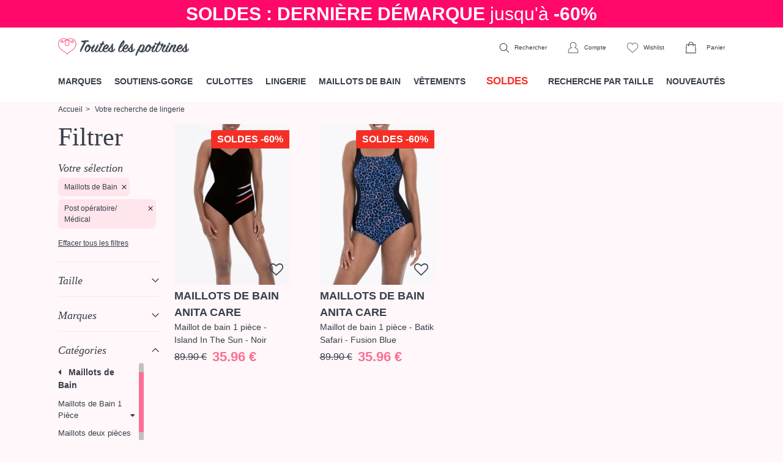

--- FILE ---
content_type: text/html; charset=ISO-8859-1
request_url: https://cdn1.touteslespoitrines.com/recherche.html?categorie%5B%5D=38&categorie%5B%5D=50
body_size: 24896
content:














<!DOCTYPE html>
<html lang="fr">
<head>
	<meta http-equiv="Content-Type" content="text/html; charset=iso-8859-1" />
	<meta charset="iso-8859-1">
	<meta http-equiv="X-UA-Compatible" content="IE=edge">
	<meta name="viewport" content="width=device-width, initial-scale=1">

	<link rel="dns-prefetch" href="https://www.touteslespoitrines.com/">
	<link rel="preload" href="https://maxcdn.bootstrapcdn.com/font-awesome/4.7.0/css/font-awesome.min.css" as="style" onload="this.onload=null;this.rel='stylesheet'">
	<noscript><link rel="stylesheet" href="https://maxcdn.bootstrapcdn.com/font-awesome/4.7.0/css/font-awesome.min.css"></noscript>

			<link rel="stylesheet" href="https://www.touteslespoitrines.com/min/b=css&v=155&f=bootstrap/bootstrap.css,sprites.css,jscrollpane.css,tooltipster.css,slick/slick.css,slick/slick-theme.css,v3/v3.css">
		
	<!-- CSS preloading on incompatible browsers + content hidding before css load -->
	<script>
		/*! loadCSS. [c]2017 Filament Group, Inc. MIT License */
		/* This file is meant as a standalone workflow for
        - testing support for link[rel=preload]
        - enabling async CSS loading in browsers that do not support rel=preload
        - applying rel preload css once loaded, whether supported or not.
        */
		(function( w ){
			"use strict";
			// rel=preload support test
			if( !w.loadCSS ){
				w.loadCSS = function(){};
			}
			// define on the loadCSS obj
			var rp = loadCSS.relpreload = {};
			// rel=preload feature support test
			// runs once and returns a function for compat purposes
			rp.support = (function(){
				var ret;
				try {
					ret = w.document.createElement( "link" ).relList.supports( "preload" );
				} catch (e) {
					ret = false;
				}
				return function(){
					return ret;
				};
			})();
			// if preload isn't supported, get an asynchronous load by using a non-matching media attribute
			// then change that media back to its intended value on load
			rp.bindMediaToggle = function( link ){
				// remember existing media attr for ultimate state, or default to 'all'
				var finalMedia = link.media || "all";
				function enableStylesheet(){
					// unbind listeners
					if( link.addEventListener ){
						link.removeEventListener( "load", enableStylesheet );
					} else if( link.attachEvent ){
						link.detachEvent( "onload", enableStylesheet );
					}
					link.setAttribute( "onload", null );
					link.media = finalMedia;
				}

				// bind load handlers to enable media
				if( link.addEventListener ){
					link.addEventListener( "load", enableStylesheet );
				} else if( link.attachEvent ){
					link.attachEvent( "onload", enableStylesheet );
				}

				// Set rel and non-applicable media type to start an async request
				// note: timeout allows this to happen async to let rendering continue in IE
				setTimeout(function(){
					link.rel = "stylesheet";
					link.media = "only x";
				});
				// also enable media after 3 seconds,
				// which will catch very old browsers (android 2.x, old firefox) that don't support onload on link
				setTimeout( enableStylesheet, 3000 );
			};
			// loop through link elements in DOM
			rp.poly = function(){
				// double check this to prevent external calls from running
				if( rp.support() ){
					return;
				}
				var links = w.document.getElementsByTagName( "link" );
				for( var i = 0; i < links.length; i++ ){
					var link = links[ i ];
					// qualify links to those with rel=preload and as=style attrs
					if( link.rel === "preload" && link.getAttribute( "as" ) === "style" && !link.getAttribute( "data-loadcss" ) ){
						// prevent rerunning on link
						link.setAttribute( "data-loadcss", true );
						// bind listeners to toggle media back
						rp.bindMediaToggle( link );
					}
				}
			};
			// if unsupported, run the polyfill
			if( !rp.support() ){
				// run once at least
				rp.poly();
				// rerun poly on an interval until onload
				var run = w.setInterval( rp.poly, 500 );
				if( w.addEventListener ){
					w.addEventListener( "load", function(){
						rp.poly();
						w.clearInterval( run );
					} );
				} else if( w.attachEvent ){
					w.attachEvent( "onload", function(){
						rp.poly();
						w.clearInterval( run );
					} );
				}
			}
			// commonjs
			if( typeof exports !== "undefined" ){
				exports.loadCSS = loadCSS;
			}
			else {
				w.loadCSS = loadCSS;
			}
		}( typeof global !== "undefined" ? global : this ) );
	</script>
	<!-- /CSS preloading on incompatible browsers + content hidding before css load -->

			<!-- Google Tag Manager -->
		<script>(function(w,d,s,l,i){w[l]=w[l]||[];w[l].push({'gtm.start':
					new Date().getTime(),event:'gtm.js'});var f=d.getElementsByTagName(s)[0],
				j=d.createElement(s),dl=l!='dataLayer'?'&l='+l:'';j.async=true;j.src=
				'https://t.touteslespoitrines.com/6iypl6a3tnb6i4w.js?awl='+i.replace(/^GTM-/, '')+dl;f.parentNode.insertBefore(j,f);
		})(window,document,'script','dataLayer','GTM-T7GKQN4');</script>
		<!--End Google Tag Manager -->
				
	<script type="text/javascript">
		//etat recupere en ajax, on initialise juste la variable

		var client_connecte = false;
	</script>





<title>Votre recherche de lingerie</title>

<meta name="description" content="" />


<link rel="canonical" href="https://www.touteslespoitrines.com/recherche.html" />

    
<link rel="icon" href="https://www.touteslespoitrines.com/favicon.ico" type="image/x-icon" />

<link rel="shortcut icon" href="https://www.touteslespoitrines.com/favicon.ico" type="image/x-icon" />

</head>

<body itemscope itemtype="http://schema.org/WebSite" class="mode-soldes">

	<meta itemprop="url" content="https://www.touteslespoitrines.com/"/>



    
		<!-- Google Tag Manager (noscript) -->

		<noscript><iframe src="https://t.touteslespoitrines.com/ns.html?id=GTM-T7GKQN4"

						  height="0" width="0" style="display:none;visibility:hidden"></iframe></noscript>

		<!-- End Google Tag Manager (noscript) -->

        






    

<header>
    <div class="topbar">
                
            <div class="banniere">
                                <a href="/soutiens-gorge,1.html" class="d-block" style="background-color: #FF0869
; color: #FFFFFF;">
	<strong> SOLDES : DERNIÈRE DÉMARQUE </strong> jusqu'à <strong> -60% </strong>
</a>
            </div>
        <//T_banniere>
        
            </div>

    <div class="container navbar-head d-flex justify-content-between">
                    <div class="left d-block d-lg-none">
                <div class="menu-toggle">
                    <a href="#" class="show-menu">
                        <i class="icon burger"></i>
                    </a>
                    <a href="#" class="hide-menu" style="display:none">
                        <i class="icon cross_thin"></i>
                    </a>
                </div>
                <div class="header-search">
                    <a href="#" class="show-search">
                        <i class="icon search"></i>
                    </a>
                </div>
            </div>
                <div id="header-logo">
            <a href="https://www.touteslespoitrines.com/">
                <img src="https://www.touteslespoitrines.com/css/v3/img/logo.svg" alt="Boutique de Lingerie de marque et de grande taille" width="224" height="60"/>
            </a>
        </div>
                <div class="right">
                            <div class="header-search">
                    <form action="https://www.touteslespoitrines.com/recherche.html">
                        <div class="d-flex">
                            <input type="text" class="form-control" name="q" value="" placeholder="Que recherchez-vous ?" >
                            <button class="btn btn-default" type="submit">
                                <i class="icon search"></i>
                            </button>
                            <button class="btn btn-default hide-search" type="button">
                                <i class="icon cross"></i>
                            </button>
                        </div>
                    </form>
                    <span class="d-none d-lg-inline">
                        <a href="#" class="show-search">
                            <i class="icon search"></i>
                            Rechercher
                        </a>
                    </span>
                </div>
                        <a href="https://www.touteslespoitrines.com/moncompte.html" rel="nofollow" id="header-account">
                <i class="icon account"></i>
                <span class="d-none d-lg-inline">Compte</span>
            </a>
            <a href="https://www.touteslespoitrines.com/wishlist.html" rel="nofollow" class="tooltiptip d-none d-lg-inline-block" title="Vos articles favoris sauvegardés pour votre prochaine visite" id="header-wishlist">
                <i class="icon heart_2"></i>
                <span class="d-none d-lg-inline">Wishlist</span>
            </a>
            <div id="header-cart">
                <a href="https://www.touteslespoitrines.com/panier.html" rel="nofollow">
                    <div class="nbproduits">
                        <i class="icon cart"></i>
                        <span id="nbprodspanier" style="display:none;"></span>
                    </div>
                    <span class="d-none d-lg-inline">Panier</span>
                </a>
                <div id="panier-header-content"></div>
            </div>
        </div>
    </div>

    <nav class="navbar navbar-default navbar-expand-lg navbar-menu menu-desktop">
    <div class="container">
        <ul class="nav navbar-nav justify-content-between">
                        <li><a href="/toutes-les-marques.html" class="topmenulien" rel="marques">Marques</a></li>
                        <li><a href="/soutiens-gorge,1.html" class="topmenulien" rel="soutiens-gorge">Soutiens-gorge</a></li>
            <li><a href="/culottes-bas,76.html" class="topmenulien" rel="culottes">Culottes</a></li>
            <li><a href="/lingerie,81.html" class="topmenulien" rel="lingerie">Lingerie</a></li>
            <li><a href="/maillots-bain,38.html" class="topmenulien" rel="maillots">Maillots de bain</a></li>
            <li><a href="/vetements,87.html" class="topmenulien" rel="vetements">Vêtements</a></li>
                            <li class="promotions">
                    <a href="/promotions-lingerie.html" class="topmenulien" rel="promos">
                        <!--<img src="/css/images/bouton-soldes-hiver-2024.png" alt="Soldes" style="max-height: 25px; vertical-align: top;">-->
                        <span style="display: inline-block; background-color: #fff; color: #F52F25; display: inline-block; padding: 2px 12px; border-radius: 5px; font-size: 17px; font-weight: 900; margin-top: -5px;">SOLDES</span>
                    </a>
                </li>
                        <li><a href="/recherche.html" class="topmenulien" rel="recherche">Recherche par taille</a></li>
            <li><a href="/nouveautes-lingerie.html" class="topmenulien">Nouveautés</a></li>
        </ul>

        <script type="application/ld+json">
            { "@context": "http://schema.org",
                "@type": "WebSite",
                "url": "https://www.touteslespoitrines.com",
                "potentialAction": {
                    "@type": "SearchAction",
                    "target": "https://www.touteslespoitrines.com/recherche.html?q={q}",
                    "query-input": "name=q"
                }
            }
        </script>
    </div>
</nav>

<div class="container deroules-menu">
    <div class="deroule-menu" id="menu-marques">
        <div class="row">
            <div class="col-md-12 main-col full">
                <div class="row">
                    <div class="col-md-7 liste-menu-col">
                        <strong>Lingerie</strong>
                        <div class="row">
                                                        <div class="col-md-4">
                                <ul class="liste-menu">
                                                                            <li><a href="https://www.touteslespoitrines.com/lingerie-andres-sarda/andres-sarda,2411.html">Andres Sarda</a></li>
                                                                            <li><a href="https://www.touteslespoitrines.com/lingerie-anita-active/anita-active,892.html">Anita Active</a></li>
                                                                            <li><a href="https://www.touteslespoitrines.com/lingerie-anita-care/anita-care,1297.html">Anita Care </a></li>
                                                                            <li><a href="https://www.touteslespoitrines.com/lingerie-anita-maternity/anita-maternity,923.html">Anita Maternity</a></li>
                                                                            <li><a href="https://www.touteslespoitrines.com/lingerie-anita-since-1886/anita-since-1886,882.html">Anita Since 1886</a></li>
                                                                            <li><a href="https://www.touteslespoitrines.com/lingerie-antigel-lise-charmel/antigel-lise-charmel,179.html">Antigel de Lise Charmel</a></li>
                                                                            <li><a href="https://www.touteslespoitrines.com/lingerie-aubade/aubade,28.html">Aubade</a></li>
                                                                            <li><a href="https://www.touteslespoitrines.com/lingerie-calida/calida,2663.html">Calida</a></li>
                                                                            <li><a href="https://www.touteslespoitrines.com/lingerie-cette/cette,6519.html">Cette</a></li>
                                                                            <li><a href="https://www.touteslespoitrines.com/lingerie-chantelle/chantelle,192.html">Chantelle</a></li>
                                                                            <li><a href="https://www.touteslespoitrines.com/lingerie-cleo-by-panache/cleo-by-panache,1135.html">Cleo by Panache</a></li>
                                                                            <li><a href="https://www.touteslespoitrines.com/lingerie-conturelle/conturelle,621.html">Conturelle</a></li>
                                                                            <li><a href="https://www.touteslespoitrines.com/lingerie-curvy-kate/curvy-kate,4457.html">Curvy Kate</a></li>
                                                                            <li><a href="https://www.touteslespoitrines.com/lingerie-elomi/elomi,593.html">Elomi</a></li>
                                                                            <li><a href="https://www.touteslespoitrines.com/lingerie-empreinte/empreinte,380.html">Empreinte</a></li>
                                                                    </ul>
                            </div>
                            <div class="col-md-4">
                                <ul class="liste-menu">
                                                                            <li><a href="https://www.touteslespoitrines.com/lingerie-empreinte-sport/empreinte-sport,6050.html">Empreinte Sport</a></li>
                                                                            <li><a href="https://www.touteslespoitrines.com/lingerie-fantasie/fantasie,607.html">Fantasie</a></li>
                                                                            <li><a href="https://www.touteslespoitrines.com/lingerie-felina/felina,615.html">Felina</a></li>
                                                                            <li><a href="https://www.touteslespoitrines.com/lingerie-florale-by-triumph/florale-by-triumph,3526.html">Florale by Triumph</a></li>
                                                                            <li><a href="https://www.touteslespoitrines.com/lingerie-freya/freya,353.html">Freya</a></li>
                                                                            <li><a href="https://www.touteslespoitrines.com/lingerie-freya-active/freya-active,773.html">Freya Active</a></li>
                                                                            <li><a href="https://www.touteslespoitrines.com/lingerie-freya-maternity/freya-maternity,1730.html">Freya Maternity</a></li>
                                                                            <li><a href="https://www.touteslespoitrines.com/lingerie-lise-charmel/lise-charmel,27.html">Lise Charmel</a></li>
                                                                            <li><a href="https://www.touteslespoitrines.com/lingerie-louisa-bracq/louisa-bracq,2640.html">Louisa Bracq</a></li>
                                                                            <li><a href="https://www.touteslespoitrines.com/lingerie-maison-lejaby/maison-lejaby,34.html">Maison Lejaby</a></li>
                                                                            <li><a href="https://www.touteslespoitrines.com/lingerie-marie-jo/marie-jo,38.html">Marie-Jo</a></li>
                                                                            <li><a href="https://www.touteslespoitrines.com/lingerie-miraclesuit-shapewear/miraclesuit-shapewear,2534.html">Miraclesuit Shapewear</a></li>
                                                                            <li><a href="https://www.touteslespoitrines.com/lingerie-oscalito/oscalito,313.html">Oscalito</a></li>
                                                                            <li><a href="https://www.touteslespoitrines.com/lingerie-panache/panache,626.html">Panache</a></li>
                                                                    </ul>
                            </div>
                            <div class="col-md-4">
                                <ul class="liste-menu">
                                                                            <li><a href="https://www.touteslespoitrines.com/lingerie-panache-sport/panache-sport,1312.html">Panache Sport </a></li>
                                                                            <li><a href="https://www.touteslespoitrines.com/lingerie-prima-donna/prima-donna,22.html">Prima Donna</a></li>
                                                                            <li><a href="https://www.touteslespoitrines.com/lingerie-prima-donna-sport/prima-donna-sport,3090.html">Prima Donna Sport</a></li>
                                                                            <li><a href="https://www.touteslespoitrines.com/lingerie-rosa-faia-danita/rosa-faia-danita,871.html">Rosa Faia d'Anita</a></li>
                                                                            <li><a href="https://www.touteslespoitrines.com/lingerie-sans-complexe/sans-complexe,3797.html">Sans Complexe</a></li>
                                                                            <li><a href="https://www.touteslespoitrines.com/lingerie-sans-complexe-sport/sans-complexe-sport,4698.html">Sans Complexe Sport</a></li>
                                                                            <li><a href="https://www.touteslespoitrines.com/lingerie-sculptresse/sculptresse,1218.html">Sculptresse</a></li>
                                                                            <li><a href="https://www.touteslespoitrines.com/lingerie-simone-perele/simone-perele,36.html">Simone Pérèle</a></li>
                                                                            <li><a href="https://www.touteslespoitrines.com/lingerie-sloggi/sloggi,3487.html">Sloggi</a></li>
                                                                            <li><a href="https://www.touteslespoitrines.com/lingerie-triaction-by-triumph/triaction-by-triumph,3534.html">Triaction by Triumph</a></li>
                                                                            <li><a href="https://www.touteslespoitrines.com/lingerie-triumph/triumph,3476.html">Triumph</a></li>
                                                                            <li><a href="https://www.touteslespoitrines.com/lingerie-twist-prima-donna/twist-prima-donna,227.html">Twist de Prima Donna</a></li>
                                                                            <li><a href="https://www.touteslespoitrines.com/lingerie-ulla-dessous/ulla-dessous,1225.html">Ulla Dessous</a></li>
                                                                            <li><a href="https://www.touteslespoitrines.com/lingerie-wacoal/wacoal,148.html">Wacoal</a></li>
                                                                    </ul>
                            </div>
                        </div>
                    </div>
                    <div class="col-md-5 liste-menu-col">
                        <strong>Maillots de bain</strong>
                        <div class="row">
                            <div class="col-md-6">
                                <ul class="liste-menu">
                                                                            <li><a href="https://www.touteslespoitrines.com/lingerie-maillots-bain-andres-sarda/maillots-bain-andres-sarda,2501.html" title="Maillots de Bain Andres Sarda">Andres Sarda</a></li>
                                                                            <li><a href="https://www.touteslespoitrines.com/lingerie-maillots-bain-anita-care/maillots-bain-anita-care,2554.html" title="Maillots de Bain Anita Care">Anita Care</a></li>
                                                                            <li><a href="https://www.touteslespoitrines.com/lingerie-maillots-bain-anita-maternity/maillots-bain-anita-maternity,1366.html" title="Maillots de Bain Anita Maternity">Anita Maternity</a></li>
                                                                            <li><a href="https://www.touteslespoitrines.com/lingerie-maillots-bain-anita-since-1886/maillots-bain-anita-since-1886,1358.html" title="Maillots de Bain Anita Since 1886">Anita Since 1886</a></li>
                                                                            <li><a href="https://www.touteslespoitrines.com/lingerie-maillots-bain-aubade/maillots-bain-aubade,386.html" title="Maillots de Bain Aubade ">Aubade</a></li>
                                                                            <li><a href="https://www.touteslespoitrines.com/lingerie-maillots-bain-elomi/maillots-bain-elomi,691.html" title="Maillots de Bain Elomi ">Elomi</a></li>
                                                                            <li><a href="https://www.touteslespoitrines.com/lingerie-maillots-bain-fantasie/maillots-bain-fantasie,745.html" title="Maillots de Bain Fantasie ">Fantasie</a></li>
                                                                            <li><a href="https://www.touteslespoitrines.com/lingerie-maillots-bain-freya/maillots-bain-freya,402.html" title="Maillots de Bain Freya ">Freya</a></li>
                                                                            <li><a href="https://www.touteslespoitrines.com/lingerie-maillots-bain-freya-active/maillots-bain-freya-active,1596.html" title="Maillots de Bain Freya Active">Freya Active</a></li>
                                    
                                </ul>
                            </div>
                            <div class="col-md-6">
                                <ul class="liste-menu">
                                                                            <li><a href="https://www.touteslespoitrines.com/lingerie-maillots-bain-lise-charmel/maillots-bain-lise-charmel,235.html" title="Maillots de Bain Lise Charmel ">Lise Charmel</a></li>
                                                                            <li><a href="https://www.touteslespoitrines.com/lingerie-maillots-bain-marie-jo-swim/maillots-bain-marie-jo-swim,3424.html" title="Maillots de bain Marie Jo Swim">Marie Jo Swim</a></li>
                                                                            <li><a href="https://www.touteslespoitrines.com/lingerie-maillots-bain-miraclesuit/maillots-bain-miraclesuit,1825.html" title="Maillots de Bain Miraclesuit">Miraclesuit</a></li>
                                                                            <li><a href="https://www.touteslespoitrines.com/lingerie-maillots-bain-panache/maillots-bain-panache,1197.html" title="Maillots de Bain Panache">Panache</a></li>
                                                                            <li><a href="https://www.touteslespoitrines.com/lingerie-maillots-bain-prima-donna-swim/maillots-bain-prima-donna-swim,1276.html" title="Maillots de Bain Prima Donna Swim">Prima Donna Swim</a></li>
                                                                            <li><a href="https://www.touteslespoitrines.com/lingerie-maillots-bain-rosa-faia-anita/maillots-bain-rosa-faia-anita,1364.html" title="Maillots de Bain Rosa Faia Anita">Rosa Faia Anita</a></li>
                                                                            <li><a href="https://www.touteslespoitrines.com/lingerie-maillots-bain-sans-complexe/maillots-bain-sans-complexe,3842.html" title="Maillots de Bain Sans Complexe">Sans Complexe</a></li>
                                                                            <li><a href="https://www.touteslespoitrines.com/lingerie-maillots-bain-simone-perele/maillots-bain-simone-perele,3579.html" title="Maillots de Bain Simone Pérèle">Simone Pérèle</a></li>
                                                                            <li><a href="https://www.touteslespoitrines.com/lingerie-maillots-bain-ulla-dessous/maillots-bain-ulla-dessous,1309.html" title="Maillots de Bain Ulla Dessous">Ulla Dessous</a></li>
                                    
                                </ul>
                            </div>
                        </div>
                    </div>
                </div>
            </div>
        </div>
    </div>

    <div class="deroule-menu" id="menu-soutiens-gorge">
        <div class="row">
            <div class="col-md-12 col-lg-9 main-col">
                <div class="row">
                    <div class="col-md-3 liste-menu-col">
                        <strong>Formes</strong>
                        <ul class="liste-menu">
                                                            <li><a href="/soutiens-gorge-armatures,31.html" title="Armatures">Armatures</a></li>
                                                            <li><a href="/soutiens-gorge-sans-armatures,32.html" title="Sans armatures">Sans armatures</a></li>
                                                            <li><a href="/soutiens-gorge-balconnets,34.html" title="Balconnets">Balconnets</a></li>
                                                            <li><a href="/soutiens-gorge-bandeaux,35.html" title="Bandeaux">Bandeaux</a></li>
                                                            <li><a href="/soutiens-gorge-coques-rembourres,74.html" title="Coques & rembourrés">Coques & rembourrés</a></li>
                                                            <li><a href="/soutiens-gorge-corbeille,90.html" title="Corbeille">Corbeille</a></li>
                                                            <li><a href="/soutiens-gorge-emboitant,91.html" title="Emboitant">Emboitant</a></li>
                                                            <li><a href="/soutiens-gorge-maternite,93.html" title="Maternité">Maternité</a></li>
                                                            <li><a href="/soutiens-gorge-minimiseur,94.html" title="Minimiseur">Minimiseur</a></li>
                                                            <li><a href="/soutiens-gorge-moules,95.html" title="Moulés">Moulés</a></li>
                                                            <li><a href="/soutiens-gorge-push-up,33.html" title="Push-up">Push-up</a></li>
                                                            <li><a href="/soutiens-gorge-sport,37.html" title="Sport">Sport</a></li>
                                                            <li><a href="/soutiens-gorge-triangle,96.html" title="Triangle">Triangle</a></li>
                            
                            <li><a href="/soutiens-gorge,1.html" class="voir-tout">Voir tout</a></li>
                        </ul>
                    </div>
                    <div class="col-md-6 liste-menu-col">
                        <strong>Marques</strong>
                        <div class="row">
                            <div class="col-md-6">
                                <ul class="liste-menu">
                                                                            <li><a href="https://www.touteslespoitrines.com/soutiens-gorge-andres-sarda,1,2411.html">Andres Sarda</a></li>
                                                                            <li><a href="https://www.touteslespoitrines.com/soutiens-gorge-anita-care,1,1297.html">Anita Care</a></li>
                                                                            <li><a href="https://www.touteslespoitrines.com/soutiens-gorge-anita-maternity,1,923.html">Anita Maternity</a></li>
                                                                            <li><a href="https://www.touteslespoitrines.com/soutiens-gorge-anita-since-1886,1,882.html">Anita Since 1886</a></li>
                                                                            <li><a href="https://www.touteslespoitrines.com/soutiens-gorge-aubade,1,28.html">Aubade</a></li>
                                                                            <li><a href="https://www.touteslespoitrines.com/soutiens-gorge-chantelle,1,192.html">Chantelle</a></li>
                                                                            <li><a href="https://www.touteslespoitrines.com/soutiens-gorge-elomi,1,593.html">Elomi</a></li>
                                                                            <li><a href="https://www.touteslespoitrines.com/soutiens-gorge-empreinte,1,380.html">Empreinte</a></li>
                                                                            <li><a href="https://www.touteslespoitrines.com/soutiens-gorge-fantasie,1,607.html">Fantasie</a></li>
                                                                            <li><a href="https://www.touteslespoitrines.com/soutiens-gorge-felina,1,615.html">Felina</a></li>
                                                                            <li><a href="https://www.touteslespoitrines.com/soutiens-gorge-freya,1,353.html">Freya</a></li>
                                                                            <li><a href="https://www.touteslespoitrines.com/soutiens-gorge-freya-active,1,773.html">Freya Active</a></li>
                                                                            <li><a href="https://www.touteslespoitrines.com/soutiens-gorge-lise-charmel,1,27.html">Lise Charmel</a></li>
                                                                    </ul>
                            </div>
                            <div class="col-md-6">
                                <ul class="liste-menu">
                                                                            <li><a href="https://www.touteslespoitrines.com/soutiens-gorge-louisa-bracq,1,2640.html">Louisa Bracq</a></li>
                                                                            <li><a href="https://www.touteslespoitrines.com/soutiens-gorge-maison-lejaby,1,34.html">Maison Lejaby</a></li>
                                                                            <li><a href="https://www.touteslespoitrines.com/soutiens-gorge-,1,72.html">Marie Jo l'Aventure</a></li>
                                                                            <li><a href="https://www.touteslespoitrines.com/soutiens-gorge-marie-jo,1,38.html">Marie-Jo</a></li>
                                                                            <li><a href="https://www.touteslespoitrines.com/soutiens-gorge-panache,1,626.html">Panache</a></li>
                                                                            <li><a href="https://www.touteslespoitrines.com/soutiens-gorge-prima-donna,1,22.html">Prima Donna</a></li>
                                                                            <li><a href="https://www.touteslespoitrines.com/soutiens-gorge-rosa-faia-danita,1,871.html">Rosa Faia d'Anita</a></li>
                                                                            <li><a href="https://www.touteslespoitrines.com/soutiens-gorge-sans-complexe,1,3797.html">Sans Complexe</a></li>
                                                                            <li><a href="https://www.touteslespoitrines.com/soutiens-gorge-simone-perele,1,36.html">Simone Pérèle</a></li>
                                                                            <li><a href="https://www.touteslespoitrines.com/soutiens-gorge-triumph,1,3476.html">Triumph</a></li>
                                                                            <li><a href="https://www.touteslespoitrines.com/soutiens-gorge-twist-prima-donna,1,227.html">Twist de Prima Donna</a></li>
                                                                            <li><a href="https://www.touteslespoitrines.com/soutiens-gorge-ulla-dessous,1,1225.html">Ulla Dessous</a></li>
                                                                            <li><a href="https://www.touteslespoitrines.com/soutiens-gorge-wacoal,1,148.html">Wacoal</a></li>
                                                                        <li><a href="/soutiens-gorge,1.html" class="voir-tout">Voir tout</a></li>
                                </ul>
                            </div>
                        </div>
                    </div>
                    <div class="col-md-3 liste-menu-col">
                        <strong>Inspirations</strong>
                        <ul class="liste-menu">
                                                            <li><a href="/recherche.html?categorie[]=1&categorie[]=39" title="Bonnets Profonds">Bonnets Profonds</a></li>
                                                            <li><a href="/recherche.html?categorie[]=1&categorie[]=118" title="Confort">Confort</a></li>
                                                            <li><a href="/recherche.html?categorie[]=1&categorie[]=41" title="Invisibles">Invisibles</a></li>
                                                            <li><a href="/recherche.html?categorie[]=1&categorie[]=119" title="Luxe">Luxe</a></li>
                                                            <li><a href="/recherche.html?categorie[]=1&categorie[]=40" title="Mariage">Mariage</a></li>
                                                            <li><a href="/recherche.html?categorie[]=1&categorie[]=36" title="Maternité">Maternité</a></li>
                                                            <li><a href="/recherche.html?categorie[]=1&categorie[]=50" title="Post opératoire/ Médical">Post opératoire/ Médical</a></li>
                                                            <li><a href="/recherche.html?categorie[]=1&categorie[]=121" title="Sculptant">Sculptant</a></li>
                                                            <li><a href="/recherche.html?categorie[]=1&categorie[]=122" title="Sport">Sport</a></li>
                                                    </ul>
                    </div>
                </div>
            </div>
            <div class="d-none d-lg-block col-lg-3 side-col">
                <div class="box-encart-menu">
                                                                        <img src="https://www.touteslespoitrines.com/client/cache/contenu/311__________PD_SEDAINE_CATALOG_0163350_FRV_SS23_95103_131983.jpg" />
                        
                        <a href="/soutiens-gorge,1.html" class="btn btn-tlp btn-blanc">Voir les modèles</a>
                    
                </div>
            </div>
        </div>
    </div>

    <div class="deroule-menu" id="menu-culottes">
        <div class="row">
            <div class="col-md-12 col-lg-9 main-col">
                <div class="row">
                    <div class="col-md-3 liste-menu-col">
                        <strong>Formes</strong>
                        <ul class="liste-menu">
                                                            <li><a href="/culottes-bas-culotte,45.html" title="Culotte">Culotte</a></li>
                                                            <li><a href="/culottes-bas-culotte-menstruelle,97.html" title="Culotte menstruelle">Culotte menstruelle</a></li>
                                                            <li><a href="/culottes-bas-culotte-haute,98.html" title="Culotte haute">Culotte haute</a></li>
                                                            <li><a href="/culottes-bas-gainants,46.html" title="Gainants">Gainants</a></li>
                                                            <li><a href="/culottes-bas-panties,71.html" title="Panties">Panties</a></li>
                                                            <li><a href="/culottes-bas-shorty,43.html" title="Shorty">Shorty</a></li>
                                                            <li><a href="/culottes-bas-slip,42.html" title="Slip">Slip</a></li>
                                                            <li><a href="/culottes-bas-string,44.html" title="String">String</a></li>
                                                            <li><a href="/culottes-bas-tanga,99.html" title="Tanga">Tanga</a></li>
                            
                            <li><a href="/culottes-bas,76.html" class="voir-tout">Voir tout</a></li>
                        </ul>
                    </div>
                    <div class="col-md-6 liste-menu-col">
                        <strong>Marques</strong>
                        <div class="row">
                            <div class="col-md-6">
                                <ul class="liste-menu">
                                                                            <li><a href="https://www.touteslespoitrines.com/culottes-bas-andres-sarda,76,2411.html">Andres Sarda</a></li>
                                                                            <li><a href="https://www.touteslespoitrines.com/culottes-bas-anita-active,76,892.html">Anita Active</a></li>
                                                                            <li><a href="https://www.touteslespoitrines.com/culottes-bas-anita-care,76,1297.html">Anita Care</a></li>
                                                                            <li><a href="https://www.touteslespoitrines.com/culottes-bas-anita-maternity,76,923.html">Anita Maternity</a></li>
                                                                            <li><a href="https://www.touteslespoitrines.com/culottes-bas-anita-since-1886,76,882.html">Anita Since 1886</a></li>
                                                                            <li><a href="https://www.touteslespoitrines.com/culottes-bas-aubade,76,28.html">Aubade</a></li>
                                                                            <li><a href="https://www.touteslespoitrines.com/culottes-bas-chantelle,76,192.html">Chantelle</a></li>
                                                                            <li><a href="https://www.touteslespoitrines.com/culottes-bas-elomi,76,593.html">Elomi</a></li>
                                                                            <li><a href="https://www.touteslespoitrines.com/culottes-bas-empreinte,76,380.html">Empreinte</a></li>
                                                                            <li><a href="https://www.touteslespoitrines.com/culottes-bas-fantasie,76,607.html">Fantasie</a></li>
                                                                            <li><a href="https://www.touteslespoitrines.com/culottes-bas-felina,76,615.html">Felina</a></li>
                                                                            <li><a href="https://www.touteslespoitrines.com/culottes-bas-freya,76,353.html">Freya</a></li>
                                                                            <li><a href="https://www.touteslespoitrines.com/culottes-bas-louisa-bracq,76,2640.html">Louisa Bracq</a></li>
                                                                    </ul>
                            </div>
                            <div class="col-md-6">
                                <ul class="liste-menu">
                                                                            <li><a href="https://www.touteslespoitrines.com/culottes-bas-maison-lejaby,76,34.html">Maison Lejaby</a></li>
                                                                            <li><a href="https://www.touteslespoitrines.com/culottes-bas-,76,72.html">Marie Jo l'Aventure</a></li>
                                                                            <li><a href="https://www.touteslespoitrines.com/culottes-bas-marie-jo,76,38.html">Marie-Jo</a></li>
                                                                            <li><a href="https://www.touteslespoitrines.com/culottes-bas-panache,76,626.html">Panache</a></li>
                                                                            <li><a href="https://www.touteslespoitrines.com/culottes-bas-prima-donna,76,22.html">Prima Donna</a></li>
                                                                            <li><a href="https://www.touteslespoitrines.com/culottes-bas-rosa-faia-danita,76,871.html">Rosa Faia d'Anita</a></li>
                                                                            <li><a href="https://www.touteslespoitrines.com/culottes-bas-sans-complexe,76,3797.html">Sans Complexe</a></li>
                                                                            <li><a href="https://www.touteslespoitrines.com/culottes-bas-simone-perele,76,36.html">Simone Pérèle</a></li>
                                                                            <li><a href="https://www.touteslespoitrines.com/culottes-bas-sloggi,76,3487.html">Sloggi</a></li>
                                                                            <li><a href="https://www.touteslespoitrines.com/culottes-bas-triumph,76,3476.html">Triumph</a></li>
                                                                            <li><a href="https://www.touteslespoitrines.com/culottes-bas-twist-prima-donna,76,227.html">Twist de Prima Donna</a></li>
                                                                            <li><a href="https://www.touteslespoitrines.com/culottes-bas-wacoal,76,148.html">Wacoal</a></li>
                                                                        <li><a href="/culottes-bas,76.html" class="voir-tout">Voir tout</a></li>
                                </ul>
                            </div>
                        </div>
                    </div>
                    <div class="col-md-3 liste-menu-col">
                        <strong>Inspirations</strong>
                        <ul class="liste-menu">
                                                            <li><a href="/recherche.html?categorie[]=76&categorie[]=39" title="Bonnets Profonds">Bonnets Profonds</a></li>
                                                            <li><a href="/recherche.html?categorie[]=76&categorie[]=118" title="Confort">Confort</a></li>
                                                            <li><a href="/recherche.html?categorie[]=76&categorie[]=41" title="Invisibles">Invisibles</a></li>
                                                            <li><a href="/recherche.html?categorie[]=76&categorie[]=119" title="Luxe">Luxe</a></li>
                                                            <li><a href="/recherche.html?categorie[]=76&categorie[]=40" title="Mariage">Mariage</a></li>
                                                            <li><a href="/recherche.html?categorie[]=76&categorie[]=36" title="Maternité">Maternité</a></li>
                                                            <li><a href="/recherche.html?categorie[]=76&categorie[]=121" title="Sculptant">Sculptant</a></li>
                                                            <li><a href="/recherche.html?categorie[]=76&categorie[]=122" title="Sport">Sport</a></li>
                                                    </ul>
                    </div>
                </div>
            </div>
            <div class="d-none d-lg-block col-lg-3 side-col">
                <div class="box-encart-menu">
                                                                        <img src="https://www.touteslespoitrines.com/client/cache/contenu/311__________PDTW_EASTEND_CATALOG_0541932_PWD_webonly_ICON_95104_131984.jpg" />
                        
                        <a href="/culottes-bas,76.html" class="btn btn-tlp btn-blanc">Voir les modèles</a>
                    
                </div>
            </div>
        </div>
    </div>

    <div class="deroule-menu" id="menu-lingerie">
        <div class="row">
            <div class="col-md-12 col-lg-9 main-col">
                <div class="row">
                    <div class="col-md-3 liste-menu-col">
                        <strong>Formes</strong>
                        <ul class="liste-menu">
                                                            <li><a href="/lingerie-guepieres,3.html" title="Guêpières">Guêpières</a></li>
                                                            <li><a href="/lingerie-porte-jarretelles,100.html" title="Porte jarretelles">Porte jarretelles</a></li>
                                                            <li><a href="/lingerie-body,49.html" title="Body">Body</a></li>
                                                            <li><a href="/lingerie-bas-collants,101.html" title="Bas & collants">Bas & collants</a></li>
                                                            <li><a href="/lingerie-accessoires,5.html" title="Accessoires">Accessoires</a></li>
                            
                            <li><a href="/lingerie,81.html" class="voir-tout">Voir tout</a></li>
                        </ul>
                    </div>
                    <div class="col-md-6 liste-menu-col">
                        <strong>Marques</strong>
                                                <div class="row">
                            <div class="col-md-6">
                                <ul class="liste-menu">
                                                                            <li ><a href="https://www.touteslespoitrines.com/lingerie-anita-since-1886,81,882.html">Anita Since 1886</a></li>
                                                                            <li ><a href="https://www.touteslespoitrines.com/lingerie-aubade,81,28.html">Aubade</a></li>
                                                                            <li ><a href="https://www.touteslespoitrines.com/lingerie-cette,81,6519.html">Cette</a></li>
                                                                            <li ><a href="https://www.touteslespoitrines.com/lingerie-chantelle,81,192.html">Chantelle</a></li>
                                                                            <li ><a href="https://www.touteslespoitrines.com/lingerie-fantasie,81,607.html">Fantasie</a></li>
                                                                            <li ><a href="https://www.touteslespoitrines.com/lingerie-felina,81,615.html">Felina</a></li>
                                                                            <li ><a href="https://www.touteslespoitrines.com/lingerie-freya,81,353.html">Freya</a></li>
                                                                            <li ><a href="https://www.touteslespoitrines.com/lingerie-lise-charmel,81,27.html">Lise Charmel</a></li>
                                                                            <li ><a href="https://www.touteslespoitrines.com/lingerie-louisa-bracq,81,2640.html">Louisa Bracq</a></li>
                                                                            <li ><a href="https://www.touteslespoitrines.com/lingerie-maison-lejaby,81,34.html">Maison Lejaby</a></li>
                                                                            <li ><a href="https://www.touteslespoitrines.com/lingerie-marie-jo,81,38.html">Marie-Jo</a></li>
                                                                    </ul>
                            </div>
                            <div class="col-md-6">
                                <ul class="liste-menu">
                                                                            <li ><a href="https://www.touteslespoitrines.com/lingerie-panache,81,626.html">Panache</a></li>
                                                                            <li ><a href="https://www.touteslespoitrines.com/lingerie-prima-donna,81,22.html">Prima Donna</a></li>
                                                                            <li ><a href="https://www.touteslespoitrines.com/lingerie-rosa-faia-danita,81,871.html">Rosa Faia d'Anita</a></li>
                                                                            <li ><a href="https://www.touteslespoitrines.com/lingerie-sans-complexe,81,3797.html">Sans Complexe</a></li>
                                                                            <li ><a href="https://www.touteslespoitrines.com/lingerie-simone-perele,81,36.html">Simone Pérèle</a></li>
                                                                            <li ><a href="https://www.touteslespoitrines.com/lingerie-triumph,81,3476.html">Triumph</a></li>
                                                                            <li ><a href="https://www.touteslespoitrines.com/lingerie-twist-prima-donna,81,227.html">Twist de Prima Donna</a></li>
                                                                            <li ><a href="https://www.touteslespoitrines.com/lingerie-ulla-dessous,81,1225.html">Ulla Dessous</a></li>
                                                                            <li ><a href="https://www.touteslespoitrines.com/lingerie-wacoal,81,148.html">Wacoal</a></li>
                                                                        <li><a href="/lingerie,81.html" class="voir-tout">Voir tout</a></li>
                                </ul>
                            </div>
                        </div>
                    </div>
                    <div class="col-md-3 liste-menu-col">
                        <strong>Inspirations</strong>
                        <ul class="liste-menu">
                                                            <li><a href="/recherche.html?categorie[]=81&categorie[]=39" title="Bonnets Profonds">Bonnets Profonds</a></li>
                                                            <li><a href="/recherche.html?categorie[]=81&categorie[]=118" title="Confort">Confort</a></li>
                                                            <li><a href="/recherche.html?categorie[]=81&categorie[]=41" title="Invisibles">Invisibles</a></li>
                                                            <li><a href="/recherche.html?categorie[]=81&categorie[]=119" title="Luxe">Luxe</a></li>
                                                            <li><a href="/recherche.html?categorie[]=81&categorie[]=40" title="Mariage">Mariage</a></li>
                                                            <li><a href="/recherche.html?categorie[]=81&categorie[]=121" title="Sculptant">Sculptant</a></li>
                                                    </ul>
                    </div>
                </div>
            </div>
            <div class="d-none d-lg-block col-lg-3 side-col">
                <div class="box-encart-menu">
                                                                        <img src="https://www.touteslespoitrines.com/client/cache/contenu/311__________PD_ZAHRAN_CATALOG_0463412_NAT_SS23_01_95106_131985.jpg" />
                        
                        <a href="/lingerie,81.html" class="btn btn-tlp btn-blanc">Voir les modèles</a>
                    
                </div>
            </div>
        </div>
    </div>

    <div class="deroule-menu" id="menu-maillots">
        <div class="row">
            <div class="col-md-12 col-lg-9 main-col">
                <div class="row">
                    <div class="col-md-6 liste-menu-col">
                        <div class="row">
                            <div class="col-md-6">
                                <strong><a href="/maillots-bain-maillots-bain-1-piece,58.html" title="Maillots de Bain 1 Pièce">Maillots de Bain 1 Pièce</a></strong>
                                <ul class="liste-menu">
                                                                            <li><a href="/maillots-bain-1-piece-armatures,123.html" title="Armatures">Armatures</a></li>
                                                                            <li><a href="/maillots-bain-1-piece-sans-armatures,124.html" title="Sans armatures">Sans armatures</a></li>
                                                                            <li><a href="/maillots-bain-1-piece-gainant,69.html" title="Gainant">Gainant</a></li>
                                                                            <li><a href="/maillots-bain-1-piece-bustier,125.html" title="Bustier">Bustier</a></li>
                                                                            <li><a href="/maillots-bain-1-piece-nageur,126.html" title="Nageur">Nageur</a></li>
                                                                            <li><a href="/maillots-bain-1-piece-autres-formes,127.html" title="Autres formes">Autres formes</a></li>
                                    
                                </ul>
                                <br/><br/>
                                <strong><a href="/maillots-bain-beachwear,85.html" title="Beachwear">Beachwear</a></strong>
                                <ul class="liste-menu">
                                                                            <li><a href="/beachwear-pareo,109.html" title="Pareo">Pareo</a></li>
                                                                            <li><a href="/beachwear-tunique-robe-plage,72.html" title="Tunique / Robe de plage">Tunique / Robe de plage</a></li>
                                                                            <li><a href="/beachwear-short-pantalon-plage,110.html" title="Short et pantalon de plage">Short et pantalon de plage</a></li>
                                    
                                </ul>
                            </div>
                            <div class="col-md-6">
                                <strong><a href="/maillots-bain-maillots-deux-pieces,84.html" title="Maillots deux pièces">Maillots deux pièces</a></strong>
                                <ul class="liste-menu">
                                    <li><b><i>Hauts de maillots</i></b></li>
                                                                            <li><a href="/hauts-maillots-armatures,59.html" title="Armatures">Armatures</a></li>
                                                                            <li><a href="/hauts-maillots-sans-armatures,107.html" title="Sans armatures">Sans armatures</a></li>
                                                                            <li><a href="/hauts-maillots-balconnets,104.html" title="Balconnets">Balconnets</a></li>
                                                                            <li><a href="/hauts-maillots-bandeau,61.html" title="Bandeau">Bandeau</a></li>
                                                                            <li><a href="/hauts-maillots-brassiere,105.html" title="Brassiere">Brassiere</a></li>
                                                                            <li><a href="/hauts-maillots-coques-rembourres,60.html" title="Coques & rembourrés">Coques & rembourrés</a></li>
                                                                            <li><a href="/hauts-maillots-emboitant,106.html" title="Emboitant">Emboitant</a></li>
                                                                            <li><a href="/hauts-maillots-tankinis,63.html" title="Tankinis">Tankinis</a></li>
                                                                            <li><a href="/hauts-maillots-triangles,62.html" title="Triangles">Triangles</a></li>
                                    
                                </ul>
                                <ul class="liste-menu">
                                    <li style="margin-top: 10px"><b><i>Bas de maillots</i></b></li>
                                                                            <li><a href="/bas-maillots-culottes-slip,64.html" title="Culottes et slip">Culottes et slip</a></li>
                                                                            <li><a href="/bas-maillots-bresiliens,65.html" title="Brésiliens">Brésiliens</a></li>
                                                                            <li><a href="/bas-maillots-shorties,66.html" title="Shorties">Shorties</a></li>
                                                                            <li><a href="/bas-maillots-taille-haute,108.html" title="Taille haute">Taille haute</a></li>
                                    
                                </ul>
                            </div>
                        </div>
                    </div>
                    <div class="col-md-3 liste-menu-col">
                        <strong>Marques</strong>
                        <ul class="liste-menu">
                                                            <li><a href="https://www.touteslespoitrines.com/lingerie-maillots-bain-andres-sarda/maillots-bain-andres-sarda,2501.html" title="Maillots de Bain Andres Sarda">Andres Sarda</a></li>
                                                            <li><a href="https://www.touteslespoitrines.com/lingerie-maillots-bain-anita-care/maillots-bain-anita-care,2554.html" title="Maillots de Bain Anita Care">Anita Care</a></li>
                                                            <li><a href="https://www.touteslespoitrines.com/lingerie-maillots-bain-anita-maternity/maillots-bain-anita-maternity,1366.html" title="Maillots de Bain Anita Maternity">Anita Maternity</a></li>
                                                            <li><a href="https://www.touteslespoitrines.com/lingerie-maillots-bain-anita-since-1886/maillots-bain-anita-since-1886,1358.html" title="Maillots de Bain Anita Since 1886">Anita Since 1886</a></li>
                                                            <li><a href="https://www.touteslespoitrines.com/lingerie-maillots-bain-aubade/maillots-bain-aubade,386.html" title="Maillots de Bain Aubade ">Aubade</a></li>
                                                            <li><a href="https://www.touteslespoitrines.com/lingerie-maillots-bain-elomi/maillots-bain-elomi,691.html" title="Maillots de Bain Elomi ">Elomi</a></li>
                                                            <li><a href="https://www.touteslespoitrines.com/lingerie-maillots-bain-fantasie/maillots-bain-fantasie,745.html" title="Maillots de Bain Fantasie ">Fantasie</a></li>
                                                            <li><a href="https://www.touteslespoitrines.com/lingerie-maillots-bain-freya/maillots-bain-freya,402.html" title="Maillots de Bain Freya ">Freya</a></li>
                                                            <li><a href="https://www.touteslespoitrines.com/lingerie-maillots-bain-freya-active/maillots-bain-freya-active,1596.html" title="Maillots de Bain Freya Active">Freya Active</a></li>
                                                            <li><a href="https://www.touteslespoitrines.com/lingerie-maillots-bain-lise-charmel/maillots-bain-lise-charmel,235.html" title="Maillots de Bain Lise Charmel ">Lise Charmel</a></li>
                                                            <li><a href="https://www.touteslespoitrines.com/lingerie-maillots-bain-marie-jo-swim/maillots-bain-marie-jo-swim,3424.html" title="Maillots de bain Marie Jo Swim">Marie Jo Swim</a></li>
                                                            <li><a href="https://www.touteslespoitrines.com/lingerie-maillots-bain-miraclesuit/maillots-bain-miraclesuit,1825.html" title="Maillots de Bain Miraclesuit">Miraclesuit</a></li>
                                                            <li><a href="https://www.touteslespoitrines.com/lingerie-maillots-bain-panache/maillots-bain-panache,1197.html" title="Maillots de Bain Panache">Panache</a></li>
                                                            <li><a href="https://www.touteslespoitrines.com/lingerie-maillots-bain-prima-donna-swim/maillots-bain-prima-donna-swim,1276.html" title="Maillots de Bain Prima Donna Swim">Prima Donna Swim</a></li>
                                                            <li><a href="https://www.touteslespoitrines.com/lingerie-maillots-bain-rosa-faia-anita/maillots-bain-rosa-faia-anita,1364.html" title="Maillots de Bain Rosa Faia Anita">Rosa Faia Anita</a></li>
                                                            <li><a href="https://www.touteslespoitrines.com/lingerie-maillots-bain-sans-complexe/maillots-bain-sans-complexe,3842.html" title="Maillots de Bain Sans Complexe">Sans Complexe</a></li>
                                                            <li><a href="https://www.touteslespoitrines.com/lingerie-maillots-bain-simone-perele/maillots-bain-simone-perele,3579.html" title="Maillots de Bain Simone Pérèle">Simone Pérèle</a></li>
                                                            <li><a href="https://www.touteslespoitrines.com/lingerie-maillots-bain-ulla-dessous/maillots-bain-ulla-dessous,1309.html" title="Maillots de Bain Ulla Dessous">Ulla Dessous</a></li>
                            
                            <li><a href="/maillots-bain,38.html" class="voir-tout">Voir tout</a></li>
                        </ul>
                    </div>
                    <div class="col-md-3 liste-menu-col">
                        <strong>Inspirations</strong>
                        <ul class="liste-menu">
                                                        <li><a href="/recherche.html?categorie[]=38&categorie[]=39" title="Bonnets Profonds">Bonnets Profonds</a></li>
                                                        <li><a href="/recherche.html?categorie[]=38&categorie[]=118" title="Confort">Confort</a></li>
                                                        <li><a href="/recherche.html?categorie[]=38&categorie[]=119" title="Luxe">Luxe</a></li>
                                                        <li><a href="/recherche.html?categorie[]=38&categorie[]=50" title="Post opératoire/ Médical">Post opératoire/ Médical</a></li>
                                                        <li><a href="/recherche.html?categorie[]=38&categorie[]=121" title="Sculptant">Sculptant</a></li>
                                                        <li><a href="/recherche.html?categorie[]=38&categorie[]=122" title="Sport">Sport</a></li>
                                                    </ul>
                    </div>
                </div>
            </div>
            <div class="d-none d-lg-block col-lg-3 side-col">
                <div class="box-encart-menu">
                                                                        <img src="https://www.touteslespoitrines.com/client/cache/contenu/311__________PDSW_SAZAN_CATALOG_4010717_BBM_4010753_BBM_SS23_02_95107_131986.jpg" />
                        
                        <a href="/maillots-bain,38.html" class="btn btn-tlp btn-blanc">Voir les modèles</a>
                    
                </div>
            </div>
        </div>
    </div>

    <div class="deroule-menu" id="menu-vetements">
        <div class="row">
            <div class="col-md-12 col-lg-9 main-col">
                <div class="row">
                    <div class="col-md-6 liste-menu-col">
                        <div class="row">
                            <div class="col-md-4">
                                <strong><a href="/vetements-homewear,88.html" title="Homewear">Homewear</a></strong>
                                <ul class="liste-menu">
                                                                            <li><a href="/homewear-legging-pantalon,73.html" title="Legging et pantalon">Legging et pantalon</a></li>
                                                                            <li><a href="/homewear-caraco-top,4.html" title="Caraco et Top">Caraco et Top</a></li>
                                                                            <li><a href="/homewear-pull-gilets,111.html" title="Pull et gilets">Pull et gilets</a></li>
                                                                            <li><a href="/homewear-ensembles-confortables,112.html" title="Ensembles confortables">Ensembles confortables</a></li>
                                    
                                </ul>
                            </div>
                            <div class="col-md-4">
                                <strong><a href="/vetements-nuit,6.html" title="Nuit">Nuit</a></strong>
                                <ul class="liste-menu">
                                                                            <li><a href="/nuit-chemises-nuit,51.html" title="Chemises de Nuit">Chemises de Nuit</a></li>
                                                                            <li><a href="/nuit-nuisettes,52.html" title="Nuisettes">Nuisettes</a></li>
                                                                            <li><a href="/nuit-pyjamas,53.html" title="Pyjamas">Pyjamas</a></li>
                                                                            <li><a href="/nuit-robes-chambre-peignoirs,113.html" title="Robes de chambre et peignoirs">Robes de chambre et peignoirs</a></li>
                                                                            <li><a href="/nuit-deshabilles-kimono,55.html" title="Déshabillés et Kimono">Déshabillés et Kimono</a></li>
                                    
                                </ul>
                            </div>
                            <div class="col-md-4">
                                <strong><a href="/vetements-sport,89.html" title="Sport">Sport</a></strong>
                                <ul class="liste-menu">
                                                                            <li><a href="/sport-hauts,114.html" title="Hauts">Hauts</a></li>
                                                                            <li><a href="/sport-bas,115.html" title="Bas">Bas</a></li>
                                                                            <li><a href="/sport-soutiens-gorge,116.html" title="Soutiens gorge">Soutiens gorge</a></li>
                                                                            <li><a href="/sport-culottes,117.html" title="Culottes">Culottes</a></li>
                                    
                                </ul>
                            </div>
                        </div>
                    </div>
                    <div class="col-md-3 liste-menu-col">
                        <strong>Marques</strong>
                                                <ul class="liste-menu">
                                                        <li><a href="https://www.touteslespoitrines.com/vetements-anita-active,87,892.html">Anita Active</a></li>
                                                        <li><a href="https://www.touteslespoitrines.com/vetements-anita-care,87,1297.html">Anita Care </a></li>
                                                        <li><a href="https://www.touteslespoitrines.com/vetements-anita-maternity,87,923.html">Anita Maternity</a></li>
                                                        <li><a href="https://www.touteslespoitrines.com/vetements-aubade,87,28.html">Aubade</a></li>
                                                        <li><a href="https://www.touteslespoitrines.com/vetements-calida,87,2663.html">Calida</a></li>
                                                        <li><a href="https://www.touteslespoitrines.com/vetements-elomi,87,593.html">Elomi</a></li>
                                                        <li><a href="https://www.touteslespoitrines.com/vetements-empreinte,87,380.html">Empreinte</a></li>
                                                        <li><a href="https://www.touteslespoitrines.com/vetements-empreinte-sport,87,6050.html">Empreinte Sport</a></li>
                                                        <li><a href="https://www.touteslespoitrines.com/vetements-fantasie,87,607.html">Fantasie</a></li>
                                                        <li><a href="https://www.touteslespoitrines.com/vetements-freya-active,87,773.html">Freya Active</a></li>
                                                        <li><a href="https://www.touteslespoitrines.com/vetements-lise-charmel,87,27.html">Lise Charmel</a></li>
                                                        <li><a href="https://www.touteslespoitrines.com/vetements-louisa-bracq,87,2640.html">Louisa Bracq</a></li>
                                                        <li><a href="https://www.touteslespoitrines.com/vetements-marie-jo,87,38.html">Marie-Jo</a></li>
                                                        <li><a href="https://www.touteslespoitrines.com/vetements-prima-donna-sport,87,3090.html">Prima Donna Sport</a></li>
                                                        <li><a href="https://www.touteslespoitrines.com/vetements-rosa-faia-danita,87,871.html">Rosa Faia d'Anita</a></li>
                                                        <li><a href="https://www.touteslespoitrines.com/vetements-sans-complexe,87,3797.html">Sans Complexe</a></li>
                                                        <li><a href="https://www.touteslespoitrines.com/vetements-simone-perele,87,36.html">Simone Pérèle</a></li>
                                                        <li><a href="https://www.touteslespoitrines.com/vetements-ulla-dessous,87,1225.html">Ulla Dessous</a></li>
                                                        <li><a href="https://www.touteslespoitrines.com/vetements-wacoal,87,148.html">Wacoal</a></li>
                                                        <li><a href="/vetements,87.html" class="voir-tout">Voir tout</a></li>
                        </ul>
                    </div>
                    <div class="col-md-3 liste-menu-col">
                        <strong>Inspirations</strong>
                        <ul class="liste-menu">
                                                            <li><a href="/recherche.html?categorie[]=87&categorie[]=39" title="Bonnets Profonds">Bonnets Profonds</a></li>
                                                            <li><a href="/recherche.html?categorie[]=87&categorie[]=118" title="Confort">Confort</a></li>
                                                            <li><a href="/recherche.html?categorie[]=87&categorie[]=119" title="Luxe">Luxe</a></li>
                                                            <li><a href="/recherche.html?categorie[]=87&categorie[]=40" title="Mariage">Mariage</a></li>
                                                            <li><a href="/recherche.html?categorie[]=87&categorie[]=36" title="Maternité">Maternité</a></li>
                                                            <li><a href="/recherche.html?categorie[]=87&categorie[]=122" title="Sport">Sport</a></li>
                                                    </ul>
                    </div>
                </div>
            </div>
            <div class="d-none d-lg-block col-lg-3 side-col">
                <div class="box-encart-menu">
                                                                        <img src="https://www.touteslespoitrines.com/client/cache/contenu/311__________PDSP_THEGAME_CATALOG_6000510_ELP_6000580_BEL_SS23_01_95108_131987.jpg" />
                        
                        <a href="/vetements,87.html" class="btn btn-tlp btn-blanc">Voir les modèles</a>
                    
                </div>
            </div>
        </div>
    </div>

    <div class="deroule-menu" id="menu-promos">
        <div class="row">
                        <div class="col-md-12 col-lg-9 main-col">
                <div class="row">
                    <div class="col-md-4 col-lg-4 liste-menu-col">
                        <strong>Lingerie</strong>
                        <ul class="liste-menu">
                                                        <li><a href="/promotion-soldes-lingerie,andres-sarda,2411.html" title="Andres Sarda">Andres Sarda</a></li>
                                                        <li><a href="/promotion-soldes-lingerie,anita-active,892.html" title="Anita Active">Anita Active</a></li>
                                                        <li><a href="/promotion-soldes-lingerie,anita-care,1297.html" title="Anita Care ">Anita Care </a></li>
                                                        <li><a href="/promotion-soldes-lingerie,anita-maternity,923.html" title="Anita Maternity">Anita Maternity</a></li>
                                                        <li><a href="/promotion-soldes-lingerie,anita-since-1886,882.html" title="Anita Since 1886">Anita Since 1886</a></li>
                                                        <li><a href="/promotion-soldes-lingerie,antigel-lise-charmel,179.html" title="Antigel de Lise Charmel">Antigel de Lise Charmel</a></li>
                                                        <li><a href="/promotion-soldes-lingerie,aubade,28.html" title="Aubade">Aubade</a></li>
                                                        <li><a href="/promotion-soldes-lingerie,cette,6519.html" title="Cette">Cette</a></li>
                                                        <li><a href="/promotion-soldes-lingerie,chantelle,192.html" title="Chantelle">Chantelle</a></li>
                                                        <li><a href="/promotion-soldes-lingerie,cleo-by-panache,1135.html" title="Cleo by Panache">Cleo by Panache</a></li>
                                                        <li><a href="/promotion-soldes-lingerie,conturelle,621.html" title="Conturelle">Conturelle</a></li>
                                                        <li><a href="/promotion-soldes-lingerie,curvy-kate,4457.html" title="Curvy Kate">Curvy Kate</a></li>
                                                        <li><a href="/promotion-soldes-lingerie,elomi,593.html" title="Elomi">Elomi</a></li>
                                                        <li><a href="/promotion-soldes-lingerie,empreinte,380.html" title="Empreinte">Empreinte</a></li>
                                                        <li><a href="/promotion-soldes-lingerie,empreinte-sport,6050.html" title="Empreinte Sport">Empreinte Sport</a></li>
                                                        <li><a href="/promotion-soldes-lingerie,fantasie,607.html" title="Fantasie">Fantasie</a></li>
                                                        <li><a href="/promotion-soldes-lingerie,felina,615.html" title="Felina">Felina</a></li>
                                                        <li><a href="/promotion-soldes-lingerie,florale-by-triumph,3526.html" title="Florale by Triumph">Florale by Triumph</a></li>
                                                        <li><a href="/promotion-soldes-lingerie,freya,353.html" title="Freya">Freya</a></li>
                                                    </ul>
                    </div>
                    <div class="col-md-4 col-lg-4 liste-menu-col">
                        <strong>&nbsp;</strong>
                        <ul class="liste-menu">
                                                        <li><a href="/promotion-soldes-lingerie,freya-active,773.html" title="Freya Active">Freya Active</a></li>
                                                        <li><a href="/promotion-soldes-lingerie,lise-charmel,27.html" title="Lise Charmel">Lise Charmel</a></li>
                                                        <li><a href="/promotion-soldes-lingerie,louisa-bracq,2640.html" title="Louisa Bracq">Louisa Bracq</a></li>
                                                        <li><a href="/promotion-soldes-lingerie,maison-lejaby,34.html" title="Maison Lejaby">Maison Lejaby</a></li>
                                                        <li><a href="/promotion-soldes-lingerie,marie-jo,38.html" title="Marie-Jo">Marie-Jo</a></li>
                                                        <li><a href="/promotion-soldes-lingerie,panache,626.html" title="Panache">Panache</a></li>
                                                        <li><a href="/promotion-soldes-lingerie,panache-sport,1312.html" title="Panache Sport ">Panache Sport </a></li>
                                                        <li><a href="/promotion-soldes-lingerie,prima-donna,22.html" title="Prima Donna">Prima Donna</a></li>
                                                        <li><a href="/promotion-soldes-lingerie,prima-donna-sport,3090.html" title="Prima Donna Sport">Prima Donna Sport</a></li>
                                                        <li><a href="/promotion-soldes-lingerie,rosa-faia-danita,871.html" title="Rosa Faia d'Anita">Rosa Faia d'Anita</a></li>
                                                        <li><a href="/promotion-soldes-lingerie,sans-complexe,3797.html" title="Sans Complexe">Sans Complexe</a></li>
                                                        <li><a href="/promotion-soldes-lingerie,sculptresse,1218.html" title="Sculptresse">Sculptresse</a></li>
                                                        <li><a href="/promotion-soldes-lingerie,simone-perele,36.html" title="Simone Pérèle">Simone Pérèle</a></li>
                                                        <li><a href="/promotion-soldes-lingerie,sloggi,3487.html" title="Sloggi">Sloggi</a></li>
                                                        <li><a href="/promotion-soldes-lingerie,triaction-by-triumph,3534.html" title="Triaction by Triumph">Triaction by Triumph</a></li>
                                                        <li><a href="/promotion-soldes-lingerie,triumph,3476.html" title="Triumph">Triumph</a></li>
                                                        <li><a href="/promotion-soldes-lingerie,twist-prima-donna,227.html" title="Twist de Prima Donna">Twist de Prima Donna</a></li>
                                                        <li><a href="/promotion-soldes-lingerie,ulla-dessous,1225.html" title="Ulla Dessous">Ulla Dessous</a></li>
                                                        <li><a href="/promotion-soldes-lingerie,wacoal,148.html" title="Wacoal">Wacoal</a></li>
                                                    </ul>
                    </div>
                    <div class="col-md-4 col-lg-4 liste-menu-col">
                        <strong>Maillots de bain</strong>
                        <ul class="liste-menu">
                                                        <li><a href="/promotion-soldes-lingerie,maillots-bain-andres-sarda,2501.html" title="Maillots de Bain Andres Sarda">Maillots de Bain Andres Sarda</a></li>
                                                        <li><a href="/promotion-soldes-lingerie,maillots-bain-anita-care,2554.html" title="Maillots de Bain Anita Care">Maillots de Bain Anita Care</a></li>
                                                        <li><a href="/promotion-soldes-lingerie,maillots-bain-anita-maternity,1366.html" title="Maillots de Bain Anita Maternity">Maillots de Bain Anita Maternity</a></li>
                                                        <li><a href="/promotion-soldes-lingerie,maillots-bain-anita-since-1886,1358.html" title="Maillots de Bain Anita Since 1886">Maillots de Bain Anita Since 1886</a></li>
                                                        <li><a href="/promotion-soldes-lingerie,maillots-bain-aubade,386.html" title="Maillots de Bain Aubade ">Maillots de Bain Aubade </a></li>
                                                        <li><a href="/promotion-soldes-lingerie,maillots-bain-elomi,691.html" title="Maillots de Bain Elomi ">Maillots de Bain Elomi </a></li>
                                                        <li><a href="/promotion-soldes-lingerie,maillots-bain-fantasie,745.html" title="Maillots de Bain Fantasie ">Maillots de Bain Fantasie </a></li>
                                                        <li><a href="/promotion-soldes-lingerie,maillots-bain-freya,402.html" title="Maillots de Bain Freya ">Maillots de Bain Freya </a></li>
                                                        <li><a href="/promotion-soldes-lingerie,maillots-bain-freya-active,1596.html" title="Maillots de Bain Freya Active">Maillots de Bain Freya Active</a></li>
                                                        <li><a href="/promotion-soldes-lingerie,maillots-bain-lise-charmel,235.html" title="Maillots de Bain Lise Charmel ">Maillots de Bain Lise Charmel </a></li>
                                                        <li><a href="/promotion-soldes-lingerie,maillots-bain-marie-jo-swim,3424.html" title="Maillots de bain Marie Jo Swim">Maillots de bain Marie Jo Swim</a></li>
                                                        <li><a href="/promotion-soldes-lingerie,maillots-bain-panache,1197.html" title="Maillots de Bain Panache">Maillots de Bain Panache</a></li>
                                                        <li><a href="/promotion-soldes-lingerie,maillots-bain-prima-donna-swim,1276.html" title="Maillots de Bain Prima Donna Swim">Maillots de Bain Prima Donna Swim</a></li>
                                                        <li><a href="/promotion-soldes-lingerie,maillots-bain-rosa-faia-anita,1364.html" title="Maillots de Bain Rosa Faia Anita">Maillots de Bain Rosa Faia Anita</a></li>
                                                        <li><a href="/promotion-soldes-lingerie,maillots-bain-sans-complexe,3842.html" title="Maillots de Bain Sans Complexe">Maillots de Bain Sans Complexe</a></li>
                                                        <li><a href="/promotion-soldes-lingerie,maillots-bain-simone-perele,3579.html" title="Maillots de Bain Simone Pérèle">Maillots de Bain Simone Pérèle</a></li>
                                                        <li><a href="/promotion-soldes-lingerie,maillots-bain-ulla-dessous,1309.html" title="Maillots de Bain Ulla Dessous">Maillots de Bain Ulla Dessous</a></li>
                                                    </ul>
                    </div>
                </div>
            </div>
            <div class="d-none d-lg-block col-lg-3 side-col">
                <div class="box-encart-menu">
                    
                </div>
            </div>
        </div>
    </div>
    <div class="deroule-menu" id="menu-recherche">
                <form action="/recherche.html" method="get" id="recherche-filtres-entete">
            <input type="hidden" name="typedecl" id="entete-typedecl" />
            <input type="hidden" name="taille" id="entete-taille" />
            <input type="hidden" name="bonnet" id="entete-bonnet" />
            <input type="hidden" name="taillebas" id="entete-taillebas" />
        </form>
        <div class="row">
            <div class="col-md-12 col-lg-9 main-col">
                <div class="row">
                    <div class="col-md-8 liste-menu-col maTaillefiltres" rel="entete">
                        <strong>Tailles Hauts</strong>
                        <ul class="taille">
                            <li class="t75"><label id="filtrechangerTaille75" for="filtretaille75" onclick="changerOn('filtrechangerTaille', '75', '145', 'entete','taille');"><input type="radio" name="taille" id="filtretaille75" value="75" /><span>75</span></label></li>
<li class="t80"><label id="filtrechangerTaille80" for="filtretaille80" onclick="changerOn('filtrechangerTaille', '80', '145', 'entete','taille');"><input type="radio" name="taille" id="filtretaille80" value="80" /><span>80</span></label></li>
<li class="t85"><label id="filtrechangerTaille85" for="filtretaille85" onclick="changerOn('filtrechangerTaille', '85', '145', 'entete','taille');"><input type="radio" name="taille" id="filtretaille85" value="85" /><span>85</span></label></li>
<li class="t90"><label id="filtrechangerTaille90" for="filtretaille90" onclick="changerOn('filtrechangerTaille', '90', '145', 'entete','taille');"><input type="radio" name="taille" id="filtretaille90" value="90" /><span>90</span></label></li>
<li class="t95"><label id="filtrechangerTaille95" for="filtretaille95" onclick="changerOn('filtrechangerTaille', '95', '145', 'entete','taille');"><input type="radio" name="taille" id="filtretaille95" value="95" /><span>95</span></label></li>
<li class="t100"><label id="filtrechangerTaille100" for="filtretaille100" onclick="changerOn('filtrechangerTaille', '100', '145', 'entete','taille');"><input type="radio" name="taille" id="filtretaille100" value="100" /><span>100</span></label></li>
<li class="t105"><label id="filtrechangerTaille105" for="filtretaille105" onclick="changerOn('filtrechangerTaille', '105', '145', 'entete','taille');"><input type="radio" name="taille" id="filtretaille105" value="105" /><span>105</span></label></li>
<li class="t110"><label id="filtrechangerTaille110" for="filtretaille110" onclick="changerOn('filtrechangerTaille', '110', '145', 'entete','taille');"><input type="radio" name="taille" id="filtretaille110" value="110" /><span>110</span></label></li>
<li class="t115"><label id="filtrechangerTaille115" for="filtretaille115" onclick="changerOn('filtrechangerTaille', '115', '145', 'entete','taille');"><input type="radio" name="taille" id="filtretaille115" value="115" /><span>115</span></label></li>
<li class="t120"><label id="filtrechangerTaille120" for="filtretaille120" onclick="changerOn('filtrechangerTaille', '120', '145', 'entete','taille');"><input type="radio" name="taille" id="filtretaille120" value="120" /><span>120</span></label></li>
<li class="t125"><label id="filtrechangerTaille125" for="filtretaille125" onclick="changerOn('filtrechangerTaille', '125', '145', 'entete','taille');"><input type="radio" name="taille" id="filtretaille125" value="125" /><span>125</span></label></li>
<li class="t130"><label id="filtrechangerTaille130" for="filtretaille130" onclick="changerOn('filtrechangerTaille', '130', '145', 'entete','taille');"><input type="radio" name="taille" id="filtretaille130" value="130" /><span>130</span></label></li>
<li class="t135"><label id="filtrechangerTaille135" for="filtretaille135" onclick="changerOn('filtrechangerTaille', '135', '145', 'entete','taille');"><input type="radio" name="taille" id="filtretaille135" value="135" /><span>135</span></label></li>
<li class="t140"><label id="filtrechangerTaille140" for="filtretaille140" onclick="changerOn('filtrechangerTaille', '140', '145', 'entete','taille');"><input type="radio" name="taille" id="filtretaille140" value="140" /><span>140</span></label></li>
<li class="t145"><label id="filtrechangerTaille145" for="filtretaille145" onclick="changerOn('filtrechangerTaille', '145', '145', 'entete','taille');"><input type="radio" name="taille" id="filtretaille145" value="145" /><span>145</span></label></li>
                        </ul>
                        <ul class="bonnet">
                            <li class="A"><label id="filtrechangerBonnet0" for="filtrebonnet0" onclick="changerOn('filtrechangerBonnet', '0', 'N', 'entete','bonnet');"><input type="radio" name="bonnet" id="filtrebonnet0" value="A" /><span>A</span></label></li>
<li class="B"><label id="filtrechangerBonnet1" for="filtrebonnet1" onclick="changerOn('filtrechangerBonnet', '1', 'N', 'entete','bonnet');"><input type="radio" name="bonnet" id="filtrebonnet1" value="B" /><span>B</span></label></li>
<li class="C"><label id="filtrechangerBonnet2" for="filtrebonnet2" onclick="changerOn('filtrechangerBonnet', '2', 'N', 'entete','bonnet');"><input type="radio" name="bonnet" id="filtrebonnet2" value="C" /><span>C</span></label></li>
<li class="D"><label id="filtrechangerBonnet3" for="filtrebonnet3" onclick="changerOn('filtrechangerBonnet', '3', 'N', 'entete','bonnet');"><input type="radio" name="bonnet" id="filtrebonnet3" value="D" /><span>D</span></label></li>
<li class="E"><label id="filtrechangerBonnet4" for="filtrebonnet4" onclick="changerOn('filtrechangerBonnet', '4', 'N', 'entete','bonnet');"><input type="radio" name="bonnet" id="filtrebonnet4" value="E" /><span>E</span></label></li>
<li class="F"><label id="filtrechangerBonnet5" for="filtrebonnet5" onclick="changerOn('filtrechangerBonnet', '5', 'N', 'entete','bonnet');"><input type="radio" name="bonnet" id="filtrebonnet5" value="F" /><span>F</span></label></li>
<li class="G"><label id="filtrechangerBonnet6" for="filtrebonnet6" onclick="changerOn('filtrechangerBonnet', '6', 'N', 'entete','bonnet');"><input type="radio" name="bonnet" id="filtrebonnet6" value="G" /><span>G</span></label></li>
<li class="H"><label id="filtrechangerBonnet7" for="filtrebonnet7" onclick="changerOn('filtrechangerBonnet', '7', 'N', 'entete','bonnet');"><input type="radio" name="bonnet" id="filtrebonnet7" value="H" /><span>H</span></label></li>
<li class="I"><label id="filtrechangerBonnet8" for="filtrebonnet8" onclick="changerOn('filtrechangerBonnet', '8', 'N', 'entete','bonnet');"><input type="radio" name="bonnet" id="filtrebonnet8" value="I" /><span>I</span></label></li>
<li class="J"><label id="filtrechangerBonnet9" for="filtrebonnet9" onclick="changerOn('filtrechangerBonnet', '9', 'N', 'entete','bonnet');"><input type="radio" name="bonnet" id="filtrebonnet9" value="J" /><span>J</span></label></li>
<li class="K"><label id="filtrechangerBonnet10" for="filtrebonnet10" onclick="changerOn('filtrechangerBonnet', '10', 'N', 'entete','bonnet');"><input type="radio" name="bonnet" id="filtrebonnet10" value="K" /><span>K</span></label></li>
<li class="L"><label id="filtrechangerBonnet11" for="filtrebonnet11" onclick="changerOn('filtrechangerBonnet', '11', 'N', 'entete','bonnet');"><input type="radio" name="bonnet" id="filtrebonnet11" value="L" /><span>L</span></label></li>
<li class="M"><label id="filtrechangerBonnet12" for="filtrebonnet12" onclick="changerOn('filtrechangerBonnet', '12', 'N', 'entete','bonnet');"><input type="radio" name="bonnet" id="filtrebonnet12" value="M" /><span>M</span></label></li>
<li class="N"><label id="filtrechangerBonnet13" for="filtrebonnet13" onclick="changerOn('filtrechangerBonnet', '13', 'N', 'entete','bonnet');"><input type="radio" name="bonnet" id="filtrebonnet13" value="N" /><span>N</span></label></li>
<li class="O"><label id="filtrechangerBonnet14" for="filtrebonnet14" onclick="changerOn('filtrechangerBonnet', '14', 'N', 'entete','bonnet');"><input type="radio" name="bonnet" id="filtrebonnet14" value="O" /><span>O</span></label></li>
                        </ul>
                        <a href="#" class="btn btn-tlp" onclick="submitTailles('entete','haut');return false;">Rechercher</a>
                    </div>
                    <div class="col-md-4 liste-menu-col maTaillefiltres" rel="entete">
                        <strong>Tailles Bas</strong>
                        <ul class="taille taille-bas">
                            <li class="t36"><label id="filtrechangerTaille36" for="filtretaille36" onclick="changerOn('filtrechangerTaille', '36', '62', 'entete','taille');"><input type="radio" name="taillebas" id="filtretaille36" value="36" /><span>36</span></label></li>
<li class="t38"><label id="filtrechangerTaille38" for="filtretaille38" onclick="changerOn('filtrechangerTaille', '38', '62', 'entete','taille');"><input type="radio" name="taillebas" id="filtretaille38" value="38" /><span>38</span></label></li>
<li class="t40"><label id="filtrechangerTaille40" for="filtretaille40" onclick="changerOn('filtrechangerTaille', '40', '62', 'entete','taille');"><input type="radio" name="taillebas" id="filtretaille40" value="40" /><span>40</span></label></li>
<li class="t42"><label id="filtrechangerTaille42" for="filtretaille42" onclick="changerOn('filtrechangerTaille', '42', '62', 'entete','taille');"><input type="radio" name="taillebas" id="filtretaille42" value="42" /><span>42</span></label></li>
<li class="t44"><label id="filtrechangerTaille44" for="filtretaille44" onclick="changerOn('filtrechangerTaille', '44', '62', 'entete','taille');"><input type="radio" name="taillebas" id="filtretaille44" value="44" /><span>44</span></label></li>
<li class="t46"><label id="filtrechangerTaille46" for="filtretaille46" onclick="changerOn('filtrechangerTaille', '46', '62', 'entete','taille');"><input type="radio" name="taillebas" id="filtretaille46" value="46" /><span>46</span></label></li>
<li class="t48"><label id="filtrechangerTaille48" for="filtretaille48" onclick="changerOn('filtrechangerTaille', '48', '62', 'entete','taille');"><input type="radio" name="taillebas" id="filtretaille48" value="48" /><span>48</span></label></li>
<li class="t50"><label id="filtrechangerTaille50" for="filtretaille50" onclick="changerOn('filtrechangerTaille', '50', '62', 'entete','taille');"><input type="radio" name="taillebas" id="filtretaille50" value="50" /><span>50</span></label></li>
<li class="t52"><label id="filtrechangerTaille52" for="filtretaille52" onclick="changerOn('filtrechangerTaille', '52', '62', 'entete','taille');"><input type="radio" name="taillebas" id="filtretaille52" value="52" /><span>52</span></label></li>
<li class="t54"><label id="filtrechangerTaille54" for="filtretaille54" onclick="changerOn('filtrechangerTaille', '54', '62', 'entete','taille');"><input type="radio" name="taillebas" id="filtretaille54" value="54" /><span>54</span></label></li>
<li class="t56"><label id="filtrechangerTaille56" for="filtretaille56" onclick="changerOn('filtrechangerTaille', '56', '62', 'entete','taille');"><input type="radio" name="taillebas" id="filtretaille56" value="56" /><span>56</span></label></li>
<li class="t58"><label id="filtrechangerTaille58" for="filtretaille58" onclick="changerOn('filtrechangerTaille', '58', '62', 'entete','taille');"><input type="radio" name="taillebas" id="filtretaille58" value="58" /><span>58</span></label></li>
<li class="t60"><label id="filtrechangerTaille60" for="filtretaille60" onclick="changerOn('filtrechangerTaille', '60', '62', 'entete','taille');"><input type="radio" name="taillebas" id="filtretaille60" value="60" /><span>60</span></label></li>
<li class="t62"><label id="filtrechangerTaille62" for="filtretaille62" onclick="changerOn('filtrechangerTaille', '62', '62', 'entete','taille');"><input type="radio" name="taillebas" id="filtretaille62" value="62" /><span>62</span></label></li>
                        </ul>
                        <a href="#" class="btn btn-tlp" onclick="submitTailles('entete','bas');return false;">Rechercher</a>
                    </div>
                </div>
            </div>
            <div class="d-none d-lg-block col-lg-3 side-col">
                <div class="box-encart-menu">
                                                                        <img src="https://www.touteslespoitrines.com/client/cache/contenu/311__________guide-tailles_95110_131988.jpg" />
                        
                        <a href="/guide-des-tailles.html" class="btn btn-tlp btn-blanc">Consultez le guide des tailles</a>
                    
                </div>
            </div>
        </div>
    </div>
</div>

<div class="menu-mobile">
    <div class="outside-close"></div>
    <ul class="active">
                <li>
            <div class="show-children">
                <strong><span>Marques</span></strong>
                <i class="icon arrow_right"></i>
            </div>
            <ul>
                <li class="show-parent">
                    <a href="#" class="show-parent"><i class="icon arrow_left"></i></a>
                    <strong>Marques</strong>
                </li>
                <li>
                    <div class="marques-search">
                        <input type="text" class="form-control" value="" placeholder="Rechercher une marque">
                        <i class="icon search"></i>
                    </div>
                </li>
                                        <li class="marque-lettre lettre-a">A</li>
                                        <li class="marque"><a href="https://www.touteslespoitrines.com/lingerie-andres-sarda/andres-sarda,2411.html">Andres Sarda</a></li>
                                        <li class="marque"><a href="https://www.touteslespoitrines.com/lingerie-maillots-bain-andres-sarda/maillots-bain-andres-sarda,2501.html">Maillots de Bain Andres Sarda</a></li>
                                        <li class="marque"><a href="https://www.touteslespoitrines.com/lingerie-anita-active/anita-active,892.html">Anita Active</a></li>
                                        <li class="marque"><a href="https://www.touteslespoitrines.com/lingerie-anita-care/anita-care,1297.html">Anita Care </a></li>
                                        <li class="marque"><a href="https://www.touteslespoitrines.com/lingerie-maillots-bain-anita-care/maillots-bain-anita-care,2554.html">Maillots de Bain Anita Care</a></li>
                                        <li class="marque"><a href="https://www.touteslespoitrines.com/lingerie-anita-maternity/anita-maternity,923.html">Anita Maternity</a></li>
                                        <li class="marque"><a href="https://www.touteslespoitrines.com/lingerie-maillots-bain-anita-maternity/maillots-bain-anita-maternity,1366.html">Maillots de Bain Anita Maternity</a></li>
                                        <li class="marque"><a href="https://www.touteslespoitrines.com/lingerie-anita-since-1886/anita-since-1886,882.html">Anita Since 1886</a></li>
                                        <li class="marque"><a href="https://www.touteslespoitrines.com/lingerie-maillots-bain-anita-since-1886/maillots-bain-anita-since-1886,1358.html">Maillots de Bain Anita Since 1886</a></li>
                                        <li class="marque"><a href="https://www.touteslespoitrines.com/lingerie-antigel-lise-charmel/antigel-lise-charmel,179.html">Antigel de Lise Charmel</a></li>
                                        <li class="marque"><a href="https://www.touteslespoitrines.com/lingerie-aubade/aubade,28.html">Aubade</a></li>
                                        <li class="marque"><a href="https://www.touteslespoitrines.com/lingerie-maillots-bain-aubade/maillots-bain-aubade,386.html">Maillots de Bain Aubade </a></li>
                                            <li class="marque-lettre lettre-c">C</li>
                                        <li class="marque"><a href="https://www.touteslespoitrines.com/lingerie-calida/calida,2663.html">Calida</a></li>
                                        <li class="marque"><a href="https://www.touteslespoitrines.com/lingerie-cette/cette,6519.html">Cette</a></li>
                                        <li class="marque"><a href="https://www.touteslespoitrines.com/lingerie-chantelle/chantelle,192.html">Chantelle</a></li>
                                        <li class="marque"><a href="https://www.touteslespoitrines.com/lingerie-cleo-by-panache/cleo-by-panache,1135.html">Cleo by Panache</a></li>
                                        <li class="marque"><a href="https://www.touteslespoitrines.com/lingerie-conturelle/conturelle,621.html">Conturelle</a></li>
                                        <li class="marque"><a href="https://www.touteslespoitrines.com/lingerie-curvy-kate/curvy-kate,4457.html">Curvy Kate</a></li>
                                            <li class="marque-lettre lettre-e">E</li>
                                        <li class="marque"><a href="https://www.touteslespoitrines.com/lingerie-elomi/elomi,593.html">Elomi</a></li>
                                        <li class="marque"><a href="https://www.touteslespoitrines.com/lingerie-maillots-bain-elomi/maillots-bain-elomi,691.html">Maillots de Bain Elomi </a></li>
                                        <li class="marque"><a href="https://www.touteslespoitrines.com/lingerie-empreinte/empreinte,380.html">Empreinte</a></li>
                                        <li class="marque"><a href="https://www.touteslespoitrines.com/lingerie-empreinte-sport/empreinte-sport,6050.html">Empreinte Sport</a></li>
                                            <li class="marque-lettre lettre-f">F</li>
                                        <li class="marque"><a href="https://www.touteslespoitrines.com/lingerie-fantasie/fantasie,607.html">Fantasie</a></li>
                                        <li class="marque"><a href="https://www.touteslespoitrines.com/lingerie-maillots-bain-fantasie/maillots-bain-fantasie,745.html">Maillots de Bain Fantasie </a></li>
                                        <li class="marque"><a href="https://www.touteslespoitrines.com/lingerie-felina/felina,615.html">Felina</a></li>
                                        <li class="marque"><a href="https://www.touteslespoitrines.com/lingerie-florale-by-triumph/florale-by-triumph,3526.html">Florale by Triumph</a></li>
                                        <li class="marque"><a href="https://www.touteslespoitrines.com/lingerie-freya/freya,353.html">Freya</a></li>
                                        <li class="marque"><a href="https://www.touteslespoitrines.com/lingerie-maillots-bain-freya/maillots-bain-freya,402.html">Maillots de Bain Freya </a></li>
                                        <li class="marque"><a href="https://www.touteslespoitrines.com/lingerie-freya-active/freya-active,773.html">Freya Active</a></li>
                                        <li class="marque"><a href="https://www.touteslespoitrines.com/lingerie-maillots-bain-freya-active/maillots-bain-freya-active,1596.html">Maillots de Bain Freya Active</a></li>
                                        <li class="marque"><a href="https://www.touteslespoitrines.com/lingerie-freya-maternity/freya-maternity,1730.html">Freya Maternity</a></li>
                                            <li class="marque-lettre lettre-l">L</li>
                                        <li class="marque"><a href="https://www.touteslespoitrines.com/lingerie-lise-charmel/lise-charmel,27.html">Lise Charmel</a></li>
                                        <li class="marque"><a href="https://www.touteslespoitrines.com/lingerie-maillots-bain-lise-charmel/maillots-bain-lise-charmel,235.html">Maillots de Bain Lise Charmel </a></li>
                                        <li class="marque"><a href="https://www.touteslespoitrines.com/lingerie-louisa-bracq/louisa-bracq,2640.html">Louisa Bracq</a></li>
                                            <li class="marque-lettre lettre-m">M</li>
                                        <li class="marque"><a href="https://www.touteslespoitrines.com/lingerie-maillots-bain-marie-jo-swim/maillots-bain-marie-jo-swim,3424.html">Maillots de bain Marie Jo Swim</a></li>
                                        <li class="marque"><a href="https://www.touteslespoitrines.com/lingerie-maison-lejaby/maison-lejaby,34.html">Maison Lejaby</a></li>
                                        <li class="marque"><a href="https://www.touteslespoitrines.com/lingerie-marie-jo/marie-jo,38.html">Marie-Jo</a></li>
                                        <li class="marque"><a href="https://www.touteslespoitrines.com/lingerie-maillots-bain-miraclesuit/maillots-bain-miraclesuit,1825.html">Maillots de Bain Miraclesuit</a></li>
                                        <li class="marque"><a href="https://www.touteslespoitrines.com/lingerie-miraclesuit-shapewear/miraclesuit-shapewear,2534.html">Miraclesuit Shapewear</a></li>
                                            <li class="marque-lettre lettre-o">O</li>
                                        <li class="marque"><a href="https://www.touteslespoitrines.com/lingerie-oscalito/oscalito,313.html">Oscalito</a></li>
                                            <li class="marque-lettre lettre-p">P</li>
                                        <li class="marque"><a href="https://www.touteslespoitrines.com/lingerie-panache/panache,626.html">Panache</a></li>
                                        <li class="marque"><a href="https://www.touteslespoitrines.com/lingerie-maillots-bain-panache/maillots-bain-panache,1197.html">Maillots de Bain Panache</a></li>
                                        <li class="marque"><a href="https://www.touteslespoitrines.com/lingerie-panache-sport/panache-sport,1312.html">Panache Sport </a></li>
                                        <li class="marque"><a href="https://www.touteslespoitrines.com/lingerie-prima-donna/prima-donna,22.html">Prima Donna</a></li>
                                        <li class="marque"><a href="https://www.touteslespoitrines.com/lingerie-prima-donna-sport/prima-donna-sport,3090.html">Prima Donna Sport</a></li>
                                        <li class="marque"><a href="https://www.touteslespoitrines.com/lingerie-maillots-bain-prima-donna-swim/maillots-bain-prima-donna-swim,1276.html">Maillots de Bain Prima Donna Swim</a></li>
                                            <li class="marque-lettre lettre-r">R</li>
                                        <li class="marque"><a href="https://www.touteslespoitrines.com/lingerie-maillots-bain-rosa-faia-anita/maillots-bain-rosa-faia-anita,1364.html">Maillots de Bain Rosa Faia Anita</a></li>
                                        <li class="marque"><a href="https://www.touteslespoitrines.com/lingerie-rosa-faia-danita/rosa-faia-danita,871.html">Rosa Faia d'Anita</a></li>
                                            <li class="marque-lettre lettre-s">S</li>
                                        <li class="marque"><a href="https://www.touteslespoitrines.com/lingerie-sans-complexe/sans-complexe,3797.html">Sans Complexe</a></li>
                                        <li class="marque"><a href="https://www.touteslespoitrines.com/lingerie-maillots-bain-sans-complexe/maillots-bain-sans-complexe,3842.html">Maillots de Bain Sans Complexe</a></li>
                                        <li class="marque"><a href="https://www.touteslespoitrines.com/lingerie-sans-complexe-sport/sans-complexe-sport,4698.html">Sans Complexe Sport</a></li>
                                        <li class="marque"><a href="https://www.touteslespoitrines.com/lingerie-sculptresse/sculptresse,1218.html">Sculptresse</a></li>
                                        <li class="marque"><a href="https://www.touteslespoitrines.com/lingerie-simone-perele/simone-perele,36.html">Simone Pérèle</a></li>
                                        <li class="marque"><a href="https://www.touteslespoitrines.com/lingerie-maillots-bain-simone-perele/maillots-bain-simone-perele,3579.html">Maillots de Bain Simone Pérèle</a></li>
                                        <li class="marque"><a href="https://www.touteslespoitrines.com/lingerie-sloggi/sloggi,3487.html">Sloggi</a></li>
                                            <li class="marque-lettre lettre-t">T</li>
                                        <li class="marque"><a href="https://www.touteslespoitrines.com/lingerie-triaction-by-triumph/triaction-by-triumph,3534.html">Triaction by Triumph</a></li>
                                        <li class="marque"><a href="https://www.touteslespoitrines.com/lingerie-triumph/triumph,3476.html">Triumph</a></li>
                                        <li class="marque"><a href="https://www.touteslespoitrines.com/lingerie-twist-prima-donna/twist-prima-donna,227.html">Twist de Prima Donna</a></li>
                                            <li class="marque-lettre lettre-u">U</li>
                                        <li class="marque"><a href="https://www.touteslespoitrines.com/lingerie-ulla-dessous/ulla-dessous,1225.html">Ulla Dessous</a></li>
                                        <li class="marque"><a href="https://www.touteslespoitrines.com/lingerie-maillots-bain-ulla-dessous/maillots-bain-ulla-dessous,1309.html">Maillots de Bain Ulla Dessous</a></li>
                                            <li class="marque-lettre lettre-w">W</li>
                                        <li class="marque"><a href="https://www.touteslespoitrines.com/lingerie-wacoal/wacoal,148.html">Wacoal</a></li>
                                </ul>
        </li>
                <li>
            <div class="show-children">
                <a href="/soutiens-gorge,1.html"><strong>Soutiens-gorge</strong></a>
                <i class="icon arrow_right"></i>
            </div>
            <ul>
                <li class="show-parent">
                    <a href="#" class="show-parent"><i class="icon arrow_left"></i></a>
                    <strong>Soutiens-gorge</strong>
                </li>
                <li>
                    <a href="/soutiens-gorge,1.html" class="voir-tout">Voir tout</a>
                </li>
                <li>
                    <div class="show-children">
                        Formes
                        <i class="icon arrow_right"></i>
                    </div>
                    <ul>
                        <li class="show-parent">
                            <i class="icon arrow_left"></i>
                            <strong>Formes</strong>
                        </li>
                                                    <li><a href="/soutiens-gorge-armatures,31.html" title="Armatures">Armatures</a></li>
                                                    <li><a href="/soutiens-gorge-sans-armatures,32.html" title="Sans armatures">Sans armatures</a></li>
                                                    <li><a href="/soutiens-gorge-balconnets,34.html" title="Balconnets">Balconnets</a></li>
                                                    <li><a href="/soutiens-gorge-bandeaux,35.html" title="Bandeaux">Bandeaux</a></li>
                                                    <li><a href="/soutiens-gorge-coques-rembourres,74.html" title="Coques & rembourrés">Coques & rembourrés</a></li>
                                                    <li><a href="/soutiens-gorge-corbeille,90.html" title="Corbeille">Corbeille</a></li>
                                                    <li><a href="/soutiens-gorge-emboitant,91.html" title="Emboitant">Emboitant</a></li>
                                                    <li><a href="/soutiens-gorge-maternite,93.html" title="Maternité">Maternité</a></li>
                                                    <li><a href="/soutiens-gorge-minimiseur,94.html" title="Minimiseur">Minimiseur</a></li>
                                                    <li><a href="/soutiens-gorge-moules,95.html" title="Moulés">Moulés</a></li>
                                                    <li><a href="/soutiens-gorge-push-up,33.html" title="Push-up">Push-up</a></li>
                                                    <li><a href="/soutiens-gorge-sport,37.html" title="Sport">Sport</a></li>
                                                    <li><a href="/soutiens-gorge-triangle,96.html" title="Triangle">Triangle</a></li>
                        
                    </ul>
                </li>
                <li>
                    <div class="show-children">
                        Marques
                        <i class="icon arrow_right"></i>
                    </div>
                    <ul>
                        <li class="show-parent">
                            <i class="icon arrow_left"></i>
                            <strong>Marques</strong>
                        </li>
                                                                            <li><a href="https://www.touteslespoitrines.com/soutiens-gorge-anita-active,1,892.html">Anita Active</a></li>
                                                    <li><a href="https://www.touteslespoitrines.com/soutiens-gorge-anita-care,1,1297.html">Anita Care </a></li>
                                                    <li><a href="https://www.touteslespoitrines.com/soutiens-gorge-anita-maternity,1,923.html">Anita Maternity</a></li>
                                                    <li><a href="https://www.touteslespoitrines.com/soutiens-gorge-anita-since-1886,1,882.html">Anita Since 1886</a></li>
                                                    <li><a href="https://www.touteslespoitrines.com/soutiens-gorge-antigel-lise-charmel,1,179.html">Antigel de Lise Charmel</a></li>
                                                    <li><a href="https://www.touteslespoitrines.com/soutiens-gorge-aubade,1,28.html">Aubade</a></li>
                                                    <li><a href="https://www.touteslespoitrines.com/soutiens-gorge-calida,1,2663.html">Calida</a></li>
                                                    <li><a href="https://www.touteslespoitrines.com/soutiens-gorge-chantelle,1,192.html">Chantelle</a></li>
                                                    <li><a href="https://www.touteslespoitrines.com/soutiens-gorge-cleo-by-panache,1,1135.html">Cleo by Panache</a></li>
                                                    <li><a href="https://www.touteslespoitrines.com/soutiens-gorge-conturelle,1,621.html">Conturelle</a></li>
                                                    <li><a href="https://www.touteslespoitrines.com/soutiens-gorge-elomi,1,593.html">Elomi</a></li>
                                                    <li><a href="https://www.touteslespoitrines.com/soutiens-gorge-empreinte,1,380.html">Empreinte</a></li>
                                                    <li><a href="https://www.touteslespoitrines.com/soutiens-gorge-empreinte-sport,1,6050.html">Empreinte Sport</a></li>
                                                    <li><a href="https://www.touteslespoitrines.com/soutiens-gorge-fantasie,1,607.html">Fantasie</a></li>
                                                    <li><a href="https://www.touteslespoitrines.com/soutiens-gorge-felina,1,615.html">Felina</a></li>
                                                    <li><a href="https://www.touteslespoitrines.com/soutiens-gorge-florale-by-triumph,1,3526.html">Florale by Triumph</a></li>
                                                    <li><a href="https://www.touteslespoitrines.com/soutiens-gorge-freya,1,353.html">Freya</a></li>
                                                    <li><a href="https://www.touteslespoitrines.com/soutiens-gorge-freya-active,1,773.html">Freya Active</a></li>
                                                    <li><a href="https://www.touteslespoitrines.com/soutiens-gorge-freya-maternity,1,1730.html">Freya Maternity</a></li>
                                                    <li><a href="https://www.touteslespoitrines.com/soutiens-gorge-lise-charmel,1,27.html">Lise Charmel</a></li>
                                                    <li><a href="https://www.touteslespoitrines.com/soutiens-gorge-louisa-bracq,1,2640.html">Louisa Bracq</a></li>
                                                    <li><a href="https://www.touteslespoitrines.com/soutiens-gorge-maillots-bain-elomi,1,691.html">Maillots de Bain Elomi </a></li>
                                                    <li><a href="https://www.touteslespoitrines.com/soutiens-gorge-maillots-bain-fantasie,1,745.html">Maillots de Bain Fantasie </a></li>
                                                    <li><a href="https://www.touteslespoitrines.com/soutiens-gorge-maillots-bain-freya,1,402.html">Maillots de Bain Freya </a></li>
                                                    <li><a href="https://www.touteslespoitrines.com/soutiens-gorge-maillots-bain-marie-jo-swim,1,3424.html">Maillots de bain Marie Jo Swim</a></li>
                                                    <li><a href="https://www.touteslespoitrines.com/soutiens-gorge-maillots-bain-prima-donna-swim,1,1276.html">Maillots de Bain Prima Donna Swim</a></li>
                                                    <li><a href="https://www.touteslespoitrines.com/soutiens-gorge-maison-lejaby,1,34.html">Maison Lejaby</a></li>
                                                    <li><a href="https://www.touteslespoitrines.com/soutiens-gorge-marie-jo,1,38.html">Marie-Jo</a></li>
                                                    <li><a href="https://www.touteslespoitrines.com/soutiens-gorge-panache,1,626.html">Panache</a></li>
                                                    <li><a href="https://www.touteslespoitrines.com/soutiens-gorge-panache-sport,1,1312.html">Panache Sport </a></li>
                                                    <li><a href="https://www.touteslespoitrines.com/soutiens-gorge-prima-donna,1,22.html">Prima Donna</a></li>
                                                    <li><a href="https://www.touteslespoitrines.com/soutiens-gorge-prima-donna-sport,1,3090.html">Prima Donna Sport</a></li>
                                                    <li><a href="https://www.touteslespoitrines.com/soutiens-gorge-rosa-faia-danita,1,871.html">Rosa Faia d'Anita</a></li>
                                                    <li><a href="https://www.touteslespoitrines.com/soutiens-gorge-sans-complexe,1,3797.html">Sans Complexe</a></li>
                                                    <li><a href="https://www.touteslespoitrines.com/soutiens-gorge-sculptresse,1,1218.html">Sculptresse</a></li>
                                                    <li><a href="https://www.touteslespoitrines.com/soutiens-gorge-simone-perele,1,36.html">Simone Pérèle</a></li>
                                                    <li><a href="https://www.touteslespoitrines.com/soutiens-gorge-sloggi,1,3487.html">Sloggi</a></li>
                                                    <li><a href="https://www.touteslespoitrines.com/soutiens-gorge-triaction-by-triumph,1,3534.html">Triaction by Triumph</a></li>
                                                    <li><a href="https://www.touteslespoitrines.com/soutiens-gorge-triumph,1,3476.html">Triumph</a></li>
                                                    <li><a href="https://www.touteslespoitrines.com/soutiens-gorge-twist-prima-donna,1,227.html">Twist de Prima Donna</a></li>
                                                    <li><a href="https://www.touteslespoitrines.com/soutiens-gorge-ulla-dessous,1,1225.html">Ulla Dessous</a></li>
                                                    <li><a href="https://www.touteslespoitrines.com/soutiens-gorge-wacoal,1,148.html">Wacoal</a></li>
                                            </ul>
                </li>
                <li>
                    <div class="show-children">
                        Inspirations
                        <i class="icon arrow_right"></i>
                    </div>
                    <ul>
                        <li class="show-parent">
                            <i class="icon arrow_left"></i>
                            <strong>Inspirations</strong>
                        </li>
                                                    <li><a href="/recherche.html?categorie[]=1&categorie[]=39" title="Bonnets Profonds">Bonnets Profonds</a></li>
                                                    <li><a href="/recherche.html?categorie[]=1&categorie[]=118" title="Confort">Confort</a></li>
                                                    <li><a href="/recherche.html?categorie[]=1&categorie[]=41" title="Invisibles">Invisibles</a></li>
                                                    <li><a href="/recherche.html?categorie[]=1&categorie[]=119" title="Luxe">Luxe</a></li>
                                                    <li><a href="/recherche.html?categorie[]=1&categorie[]=40" title="Mariage">Mariage</a></li>
                                                    <li><a href="/recherche.html?categorie[]=1&categorie[]=36" title="Maternité">Maternité</a></li>
                                                    <li><a href="/recherche.html?categorie[]=1&categorie[]=50" title="Post opératoire/ Médical">Post opératoire/ Médical</a></li>
                                                    <li><a href="/recherche.html?categorie[]=1&categorie[]=121" title="Sculptant">Sculptant</a></li>
                                                    <li><a href="/recherche.html?categorie[]=1&categorie[]=122" title="Sport">Sport</a></li>
                                            </ul>
                </li>
            </ul>
        </li>
        <li>
            <div class="show-children">
                <a href="/culottes-bas,76.html"><strong>Culottes</strong></a>
                <i class="icon arrow_right"></i>
            </div>
            <ul>
                <li class="show-parent">
                    <i class="icon arrow_left"></i>
                    <strong>Culottes</strong>
                </li>
                <li>
                    <a href="/culottes-bas,76.html" class="voir-tout">Voir tout</a>
                </li>
                <li>
                    <div class="show-children">
                        Formes
                        <i class="icon arrow_right"></i>
                    </div>
                    <ul>
                        <li class="show-parent">
                            <i class="icon arrow_left"></i>
                            <strong>Formes</strong>
                        </li>
                                                    <li><a href="/culottes-bas-culotte,45.html" title="Culotte">Culotte</a></li>
                                                    <li><a href="/culottes-bas-culotte-menstruelle,97.html" title="Culotte menstruelle">Culotte menstruelle</a></li>
                                                    <li><a href="/culottes-bas-culotte-haute,98.html" title="Culotte haute">Culotte haute</a></li>
                                                    <li><a href="/culottes-bas-gainants,46.html" title="Gainants">Gainants</a></li>
                                                    <li><a href="/culottes-bas-panties,71.html" title="Panties">Panties</a></li>
                                                    <li><a href="/culottes-bas-shorty,43.html" title="Shorty">Shorty</a></li>
                                                    <li><a href="/culottes-bas-slip,42.html" title="Slip">Slip</a></li>
                                                    <li><a href="/culottes-bas-string,44.html" title="String">String</a></li>
                                                    <li><a href="/culottes-bas-tanga,99.html" title="Tanga">Tanga</a></li>
                        
                    </ul>
                </li>
                <li>
                    <div class="show-children">
                        Marques
                        <i class="icon arrow_right"></i>
                    </div>
                    <ul>
                        <li class="show-parent">
                            <i class="icon arrow_left"></i>
                            <strong>Marques</strong>
                        </li>
                                                                            <li><a href="https://www.touteslespoitrines.com/culottes-bas-anita-active,76,892.html">Anita Active</a></li>
                                                    <li><a href="https://www.touteslespoitrines.com/culottes-bas-anita-care,76,1297.html">Anita Care </a></li>
                                                    <li><a href="https://www.touteslespoitrines.com/culottes-bas-anita-maternity,76,923.html">Anita Maternity</a></li>
                                                    <li><a href="https://www.touteslespoitrines.com/culottes-bas-anita-since-1886,76,882.html">Anita Since 1886</a></li>
                                                    <li><a href="https://www.touteslespoitrines.com/culottes-bas-antigel-lise-charmel,76,179.html">Antigel de Lise Charmel</a></li>
                                                    <li><a href="https://www.touteslespoitrines.com/culottes-bas-aubade,76,28.html">Aubade</a></li>
                                                    <li><a href="https://www.touteslespoitrines.com/culottes-bas-calida,76,2663.html">Calida</a></li>
                                                    <li><a href="https://www.touteslespoitrines.com/culottes-bas-chantelle,76,192.html">Chantelle</a></li>
                                                    <li><a href="https://www.touteslespoitrines.com/culottes-bas-cleo-by-panache,76,1135.html">Cleo by Panache</a></li>
                                                    <li><a href="https://www.touteslespoitrines.com/culottes-bas-conturelle,76,621.html">Conturelle</a></li>
                                                    <li><a href="https://www.touteslespoitrines.com/culottes-bas-curvy-kate,76,4457.html">Curvy Kate</a></li>
                                                    <li><a href="https://www.touteslespoitrines.com/culottes-bas-elomi,76,593.html">Elomi</a></li>
                                                    <li><a href="https://www.touteslespoitrines.com/culottes-bas-empreinte,76,380.html">Empreinte</a></li>
                                                    <li><a href="https://www.touteslespoitrines.com/culottes-bas-empreinte-sport,76,6050.html">Empreinte Sport</a></li>
                                                    <li><a href="https://www.touteslespoitrines.com/culottes-bas-fantasie,76,607.html">Fantasie</a></li>
                                                    <li><a href="https://www.touteslespoitrines.com/culottes-bas-felina,76,615.html">Felina</a></li>
                                                    <li><a href="https://www.touteslespoitrines.com/culottes-bas-florale-by-triumph,76,3526.html">Florale by Triumph</a></li>
                                                    <li><a href="https://www.touteslespoitrines.com/culottes-bas-freya,76,353.html">Freya</a></li>
                                                    <li><a href="https://www.touteslespoitrines.com/culottes-bas-lise-charmel,76,27.html">Lise Charmel</a></li>
                                                    <li><a href="https://www.touteslespoitrines.com/culottes-bas-louisa-bracq,76,2640.html">Louisa Bracq</a></li>
                                                    <li><a href="https://www.touteslespoitrines.com/culottes-bas-maillots-bain-marie-jo-swim,76,3424.html">Maillots de bain Marie Jo Swim</a></li>
                                                    <li><a href="https://www.touteslespoitrines.com/culottes-bas-maison-lejaby,76,34.html">Maison Lejaby</a></li>
                                                    <li><a href="https://www.touteslespoitrines.com/culottes-bas-marie-jo,76,38.html">Marie-Jo</a></li>
                                                    <li><a href="https://www.touteslespoitrines.com/culottes-bas-miraclesuit-shapewear,76,2534.html">Miraclesuit Shapewear</a></li>
                                                    <li><a href="https://www.touteslespoitrines.com/culottes-bas-panache,76,626.html">Panache</a></li>
                                                    <li><a href="https://www.touteslespoitrines.com/culottes-bas-prima-donna,76,22.html">Prima Donna</a></li>
                                                    <li><a href="https://www.touteslespoitrines.com/culottes-bas-prima-donna-sport,76,3090.html">Prima Donna Sport</a></li>
                                                    <li><a href="https://www.touteslespoitrines.com/culottes-bas-rosa-faia-danita,76,871.html">Rosa Faia d'Anita</a></li>
                                                    <li><a href="https://www.touteslespoitrines.com/culottes-bas-sans-complexe,76,3797.html">Sans Complexe</a></li>
                                                    <li><a href="https://www.touteslespoitrines.com/culottes-bas-sculptresse,76,1218.html">Sculptresse</a></li>
                                                    <li><a href="https://www.touteslespoitrines.com/culottes-bas-simone-perele,76,36.html">Simone Pérèle</a></li>
                                                    <li><a href="https://www.touteslespoitrines.com/culottes-bas-sloggi,76,3487.html">Sloggi</a></li>
                                                    <li><a href="https://www.touteslespoitrines.com/culottes-bas-triumph,76,3476.html">Triumph</a></li>
                                                    <li><a href="https://www.touteslespoitrines.com/culottes-bas-twist-prima-donna,76,227.html">Twist de Prima Donna</a></li>
                                                    <li><a href="https://www.touteslespoitrines.com/culottes-bas-ulla-dessous,76,1225.html">Ulla Dessous</a></li>
                                                    <li><a href="https://www.touteslespoitrines.com/culottes-bas-wacoal,76,148.html">Wacoal</a></li>
                                            </ul>
                </li>
                <li>
                    <div class="show-children">
                        Inspirations
                        <i class="icon arrow_right"></i>
                    </div>
                    <ul>
                        <li class="show-parent">
                            <i class="icon arrow_left"></i>
                            <strong>Inspirations</strong>
                        </li>
                                                    <li><a href="/recherche.html?categorie[]=76&categorie[]=39" title="Bonnets Profonds">Bonnets Profonds</a></li>
                                                    <li><a href="/recherche.html?categorie[]=76&categorie[]=118" title="Confort">Confort</a></li>
                                                    <li><a href="/recherche.html?categorie[]=76&categorie[]=41" title="Invisibles">Invisibles</a></li>
                                                    <li><a href="/recherche.html?categorie[]=76&categorie[]=119" title="Luxe">Luxe</a></li>
                                                    <li><a href="/recherche.html?categorie[]=76&categorie[]=40" title="Mariage">Mariage</a></li>
                                                    <li><a href="/recherche.html?categorie[]=76&categorie[]=36" title="Maternité">Maternité</a></li>
                                                    <li><a href="/recherche.html?categorie[]=76&categorie[]=121" title="Sculptant">Sculptant</a></li>
                                                    <li><a href="/recherche.html?categorie[]=76&categorie[]=122" title="Sport">Sport</a></li>
                                            </ul>
                </li>
            </ul>
        </li>
        <li>
            <div class="show-children">
                <a href="/lingerie,81.html"><strong>Lingerie</strong></a>
                <i class="icon arrow_right"></i>
            </div>
            <ul>
                <li class="show-parent">
                    <i class="icon arrow_left"></i>
                    <strong>Lingerie</strong>
                </li>
                <li>
                    <a href="/lingerie,81.html" class="voir-tout">Voir tout</a>
                </li>
                <li>
                    <div class="show-children">
                        Formes
                        <i class="icon arrow_right"></i>
                    </div>
                    <ul>
                        <li class="show-parent">
                            <i class="icon arrow_left"></i>
                            <strong>Formes</strong>
                        </li>
                                                    <li><a href="/lingerie-guepieres,3.html" title="Guêpières">Guêpières</a></li>
                                                    <li><a href="/lingerie-porte-jarretelles,100.html" title="Porte jarretelles">Porte jarretelles</a></li>
                                                    <li><a href="/lingerie-body,49.html" title="Body">Body</a></li>
                                                    <li><a href="/lingerie-bas-collants,101.html" title="Bas & collants">Bas & collants</a></li>
                                                    <li><a href="/lingerie-accessoires,5.html" title="Accessoires">Accessoires</a></li>
                        
                    </ul>
                </li>
                <li>
                    <div class="show-children">
                        Marques
                        <i class="icon arrow_right"></i>
                    </div>
                    <ul>
                        <li class="show-parent">
                            <i class="icon arrow_left"></i>
                            <strong>Marques</strong>
                        </li>
                                                                            <li><a href="https://www.touteslespoitrines.com/lingerie-anita-since-1886,81,882.html">Anita Since 1886</a></li>
                                                    <li><a href="https://www.touteslespoitrines.com/lingerie-aubade,81,28.html">Aubade</a></li>
                                                    <li><a href="https://www.touteslespoitrines.com/lingerie-cette,81,6519.html">Cette</a></li>
                                                    <li><a href="https://www.touteslespoitrines.com/lingerie-chantelle,81,192.html">Chantelle</a></li>
                                                    <li><a href="https://www.touteslespoitrines.com/lingerie-fantasie,81,607.html">Fantasie</a></li>
                                                    <li><a href="https://www.touteslespoitrines.com/lingerie-felina,81,615.html">Felina</a></li>
                                                    <li><a href="https://www.touteslespoitrines.com/lingerie-freya,81,353.html">Freya</a></li>
                                                    <li><a href="https://www.touteslespoitrines.com/lingerie-lise-charmel,81,27.html">Lise Charmel</a></li>
                                                    <li><a href="https://www.touteslespoitrines.com/lingerie-louisa-bracq,81,2640.html">Louisa Bracq</a></li>
                                                    <li><a href="https://www.touteslespoitrines.com/lingerie-maison-lejaby,81,34.html">Maison Lejaby</a></li>
                                                    <li><a href="https://www.touteslespoitrines.com/lingerie-marie-jo,81,38.html">Marie-Jo</a></li>
                                                    <li><a href="https://www.touteslespoitrines.com/lingerie-panache,81,626.html">Panache</a></li>
                                                    <li><a href="https://www.touteslespoitrines.com/lingerie-prima-donna,81,22.html">Prima Donna</a></li>
                                                    <li><a href="https://www.touteslespoitrines.com/lingerie-rosa-faia-danita,81,871.html">Rosa Faia d'Anita</a></li>
                                                    <li><a href="https://www.touteslespoitrines.com/lingerie-sans-complexe,81,3797.html">Sans Complexe</a></li>
                                                    <li><a href="https://www.touteslespoitrines.com/lingerie-simone-perele,81,36.html">Simone Pérèle</a></li>
                                                    <li><a href="https://www.touteslespoitrines.com/lingerie-triumph,81,3476.html">Triumph</a></li>
                                                    <li><a href="https://www.touteslespoitrines.com/lingerie-twist-prima-donna,81,227.html">Twist de Prima Donna</a></li>
                                                    <li><a href="https://www.touteslespoitrines.com/lingerie-ulla-dessous,81,1225.html">Ulla Dessous</a></li>
                                                    <li><a href="https://www.touteslespoitrines.com/lingerie-wacoal,81,148.html">Wacoal</a></li>
                                            </ul>
                </li>
                <li>
                    <div class="show-children">
                        Inspirations
                        <i class="icon arrow_right"></i>
                    </div>
                    <ul>
                        <li class="show-parent">
                            <i class="icon arrow_left"></i>
                            <strong>Inspirations</strong>
                        </li>
                                                    <li><a href="/recherche.html?categorie[]=81&categorie[]=39" title="Bonnets Profonds">Bonnets Profonds</a></li>
                                                    <li><a href="/recherche.html?categorie[]=81&categorie[]=118" title="Confort">Confort</a></li>
                                                    <li><a href="/recherche.html?categorie[]=81&categorie[]=41" title="Invisibles">Invisibles</a></li>
                                                    <li><a href="/recherche.html?categorie[]=81&categorie[]=119" title="Luxe">Luxe</a></li>
                                                    <li><a href="/recherche.html?categorie[]=81&categorie[]=40" title="Mariage">Mariage</a></li>
                                                    <li><a href="/recherche.html?categorie[]=81&categorie[]=121" title="Sculptant">Sculptant</a></li>
                                            </ul>
                </li>
            </ul>
        </li>
        <li>
            <div class="show-children">
                <a href="/maillots-bain,38.html"><strong>Maillots de bain</strong></a>
                <i class="icon arrow_right"></i>
            </div>
            <ul>
                <li class="show-parent">
                    <i class="icon arrow_left"></i>
                    <strong>Maillots de bain</strong>
                </li>
                <li>
                    <a href="/maillots-bain,38.html" class="voir-tout">Voir tout</a>
                </li>
                <li>
                    <div class="show-children">
                        <a href="/maillots-bain-maillots-bain-1-piece,58.html" title="Maillots de Bain 1 Pièce">Maillots de Bain 1 Pièce</a>
                        <i class="icon arrow_right"></i>
                    </div>
                    <ul>
                        <li class="show-parent">
                            <i class="icon arrow_left"></i>
                            <strong>Maillots de Bain 1 Pièce</strong>
                        </li>
                                                    <li><a href="/maillots-bain-1-piece-armatures,123.html" title="Armatures">Armatures</a></li>
                                                    <li><a href="/maillots-bain-1-piece-sans-armatures,124.html" title="Sans armatures">Sans armatures</a></li>
                                                    <li><a href="/maillots-bain-1-piece-gainant,69.html" title="Gainant">Gainant</a></li>
                                                    <li><a href="/maillots-bain-1-piece-bustier,125.html" title="Bustier">Bustier</a></li>
                                                    <li><a href="/maillots-bain-1-piece-nageur,126.html" title="Nageur">Nageur</a></li>
                                                    <li><a href="/maillots-bain-1-piece-autres-formes,127.html" title="Autres formes">Autres formes</a></li>
                        
                    </ul>
                </li>
                <li>
                    <div class="show-children">
                        <a href="/maillots-bain-maillots-deux-pieces,84.html" title="Maillots deux pièces">Maillots deux pièces</a>
                        <i class="icon arrow_right"></i>
                    </div>
                    <ul>
                        <li class="show-parent">
                            <i class="icon arrow_left"></i>
                            <strong>Maillots deux pièces</strong>
                        </li>
                        <li><strong><a href="/maillots-deux-pieces-hauts-maillots,102.html" title="Hauts de maillots">Hauts de maillots</a></strong></li>
                                                    <li><a href="/hauts-maillots-armatures,59.html" title="Armatures">Armatures</a></li>
                                                    <li><a href="/hauts-maillots-sans-armatures,107.html" title="Sans armatures">Sans armatures</a></li>
                                                    <li><a href="/hauts-maillots-balconnets,104.html" title="Balconnets">Balconnets</a></li>
                                                    <li><a href="/hauts-maillots-bandeau,61.html" title="Bandeau">Bandeau</a></li>
                                                    <li><a href="/hauts-maillots-brassiere,105.html" title="Brassiere">Brassiere</a></li>
                                                    <li><a href="/hauts-maillots-coques-rembourres,60.html" title="Coques & rembourrés">Coques & rembourrés</a></li>
                                                    <li><a href="/hauts-maillots-emboitant,106.html" title="Emboitant">Emboitant</a></li>
                                                    <li><a href="/hauts-maillots-tankinis,63.html" title="Tankinis">Tankinis</a></li>
                                                    <li><a href="/hauts-maillots-triangles,62.html" title="Triangles">Triangles</a></li>
                        
                        <li><strong><a href="/maillots-deux-pieces-bas-maillots,103.html" title="Bas de Maillots">Bas de Maillots</a></strong></li>
                                                    <li><a href="/bas-maillots-culottes-slip,64.html" title="Culottes et slip">Culottes et slip</a></li>
                                                    <li><a href="/bas-maillots-bresiliens,65.html" title="Brésiliens">Brésiliens</a></li>
                                                    <li><a href="/bas-maillots-shorties,66.html" title="Shorties">Shorties</a></li>
                                                    <li><a href="/bas-maillots-taille-haute,108.html" title="Taille haute">Taille haute</a></li>
                        
                    </ul>
                </li>
                <li>
                    <div class="show-children">
                        <a href="/maillots-bain-beachwear,85.html" title="Beachwear">Beachwear</a>
                        <i class="icon arrow_right"></i>
                    </div>
                    <ul>
                        <li class="show-parent">
                            <i class="icon arrow_left"></i>
                            <strong>Beachwear</strong>
                        </li>
                                                    <li><a href="/beachwear-pareo,109.html" title="Pareo">Pareo</a></li>
                                                    <li><a href="/beachwear-tunique-robe-plage,72.html" title="Tunique / Robe de plage">Tunique / Robe de plage</a></li>
                                                    <li><a href="/beachwear-short-pantalon-plage,110.html" title="Short et pantalon de plage">Short et pantalon de plage</a></li>
                        
                    </ul>
                </li>
                <li>
                    <div class="show-children">
                        Marques
                        <i class="icon arrow_right"></i>
                    </div>
                    <ul>
                        <li class="show-parent">
                            <i class="icon arrow_left"></i>
                            <strong>Marques</strong>
                        </li>
                                                    <li><a href="https://www.touteslespoitrines.com/lingerie-maillots-bain-andres-sarda/maillots-bain-andres-sarda,2501.html" title="Maillots de Bain Andres Sarda">Andres Sarda</a></li>
                                                    <li><a href="https://www.touteslespoitrines.com/lingerie-maillots-bain-anita-care/maillots-bain-anita-care,2554.html" title="Maillots de Bain Anita Care">Anita Care</a></li>
                                                    <li><a href="https://www.touteslespoitrines.com/lingerie-maillots-bain-anita-maternity/maillots-bain-anita-maternity,1366.html" title="Maillots de Bain Anita Maternity">Anita Maternity</a></li>
                                                    <li><a href="https://www.touteslespoitrines.com/lingerie-maillots-bain-anita-since-1886/maillots-bain-anita-since-1886,1358.html" title="Maillots de Bain Anita Since 1886">Anita Since 1886</a></li>
                                                    <li><a href="https://www.touteslespoitrines.com/lingerie-maillots-bain-aubade/maillots-bain-aubade,386.html" title="Maillots de Bain Aubade ">Aubade</a></li>
                                                    <li><a href="https://www.touteslespoitrines.com/lingerie-maillots-bain-elomi/maillots-bain-elomi,691.html" title="Maillots de Bain Elomi ">Elomi</a></li>
                                                    <li><a href="https://www.touteslespoitrines.com/lingerie-maillots-bain-fantasie/maillots-bain-fantasie,745.html" title="Maillots de Bain Fantasie ">Fantasie</a></li>
                                                    <li><a href="https://www.touteslespoitrines.com/lingerie-maillots-bain-freya/maillots-bain-freya,402.html" title="Maillots de Bain Freya ">Freya</a></li>
                                                    <li><a href="https://www.touteslespoitrines.com/lingerie-maillots-bain-freya-active/maillots-bain-freya-active,1596.html" title="Maillots de Bain Freya Active">Freya Active</a></li>
                                                    <li><a href="https://www.touteslespoitrines.com/lingerie-maillots-bain-lise-charmel/maillots-bain-lise-charmel,235.html" title="Maillots de Bain Lise Charmel ">Lise Charmel</a></li>
                                                    <li><a href="https://www.touteslespoitrines.com/lingerie-maillots-bain-marie-jo-swim/maillots-bain-marie-jo-swim,3424.html" title="Maillots de bain Marie Jo Swim">Marie Jo Swim</a></li>
                                                    <li><a href="https://www.touteslespoitrines.com/lingerie-maillots-bain-miraclesuit/maillots-bain-miraclesuit,1825.html" title="Maillots de Bain Miraclesuit">Miraclesuit</a></li>
                                                    <li><a href="https://www.touteslespoitrines.com/lingerie-maillots-bain-panache/maillots-bain-panache,1197.html" title="Maillots de Bain Panache">Panache</a></li>
                                                    <li><a href="https://www.touteslespoitrines.com/lingerie-maillots-bain-prima-donna-swim/maillots-bain-prima-donna-swim,1276.html" title="Maillots de Bain Prima Donna Swim">Prima Donna Swim</a></li>
                                                    <li><a href="https://www.touteslespoitrines.com/lingerie-maillots-bain-rosa-faia-anita/maillots-bain-rosa-faia-anita,1364.html" title="Maillots de Bain Rosa Faia Anita">Rosa Faia Anita</a></li>
                                                    <li><a href="https://www.touteslespoitrines.com/lingerie-maillots-bain-sans-complexe/maillots-bain-sans-complexe,3842.html" title="Maillots de Bain Sans Complexe">Sans Complexe</a></li>
                                                    <li><a href="https://www.touteslespoitrines.com/lingerie-maillots-bain-simone-perele/maillots-bain-simone-perele,3579.html" title="Maillots de Bain Simone Pérèle">Simone Pérèle</a></li>
                                                    <li><a href="https://www.touteslespoitrines.com/lingerie-maillots-bain-ulla-dessous/maillots-bain-ulla-dessous,1309.html" title="Maillots de Bain Ulla Dessous">Ulla Dessous</a></li>
                        
                    </ul>
                </li>
                <li>
                    <div class="show-children">
                        Th&egrave;mes
                        <i class="icon arrow_right"></i>
                    </div>
                    <ul>
                        <li class="show-parent">
                            <i class="icon arrow_left"></i>
                            <strong>Inspirations</strong>
                        </li>
                                                    <li><a href="/recherche.html?categorie[]=38&categorie[]=39" title="Bonnets Profonds">Bonnets Profonds</a></li>
                                                    <li><a href="/recherche.html?categorie[]=38&categorie[]=118" title="Confort">Confort</a></li>
                                                    <li><a href="/recherche.html?categorie[]=38&categorie[]=119" title="Luxe">Luxe</a></li>
                                                    <li><a href="/recherche.html?categorie[]=38&categorie[]=50" title="Post opératoire/ Médical">Post opératoire/ Médical</a></li>
                                                    <li><a href="/recherche.html?categorie[]=38&categorie[]=121" title="Sculptant">Sculptant</a></li>
                                                    <li><a href="/recherche.html?categorie[]=38&categorie[]=122" title="Sport">Sport</a></li>
                                            </ul>
                </li>
            </ul>
        </li>
        <li>
            <div class="show-children">
                <a href="/vetements,87.html"><strong>Vêtements</strong></a>
                <i class="icon arrow_right"></i>
            </div>
            <ul>
                <li class="show-parent">
                    <i class="icon arrow_left"></i>
                    <strong>Vêtements</strong>
                </li>
                <li>
                    <a href="/vetements,87.html" class="voir-tout">Voir tout</a>
                </li>
                <li>
                    <div class="show-children">
                        <strong><a href="/vetements-homewear,88.html" title="Homewear">Homewear</a></strong>
                        <i class="icon arrow_right"></i>
                    </div>
                    <ul>
                        <li class="show-parent">
                            <i class="icon arrow_left"></i>
                            <strong>Homewear</strong>
                        </li>
                                                    <li><a href="/homewear-legging-pantalon,73.html" title="Legging et pantalon">Legging et pantalon</a></li>
                                                    <li><a href="/homewear-caraco-top,4.html" title="Caraco et Top">Caraco et Top</a></li>
                                                    <li><a href="/homewear-pull-gilets,111.html" title="Pull et gilets">Pull et gilets</a></li>
                                                    <li><a href="/homewear-ensembles-confortables,112.html" title="Ensembles confortables">Ensembles confortables</a></li>
                        
                    </ul>
                </li>
                <li>
                    <div class="show-children">
                        <strong><a href="/vetements-nuit,6.html" title="Nuit">Nuit</a></strong>
                        <i class="icon arrow_right"></i>
                    </div>
                    <ul>
                        <li class="show-parent">
                            <i class="icon arrow_left"></i>
                            <strong>Nuit</strong>
                        </li>
                                                    <li><a href="/nuit-chemises-nuit,51.html" title="Chemises de Nuit">Chemises de Nuit</a></li>
                                                    <li><a href="/nuit-nuisettes,52.html" title="Nuisettes">Nuisettes</a></li>
                                                    <li><a href="/nuit-pyjamas,53.html" title="Pyjamas">Pyjamas</a></li>
                                                    <li><a href="/nuit-robes-chambre-peignoirs,113.html" title="Robes de chambre et peignoirs">Robes de chambre et peignoirs</a></li>
                                                    <li><a href="/nuit-deshabilles-kimono,55.html" title="Déshabillés et Kimono">Déshabillés et Kimono</a></li>
                        
                    </ul>
                </li>
                <li>
                    <div class="show-children">
                        <strong><a href="/vetements-sport,89.html" title="Sport">Sport</a></strong>
                        <i class="icon arrow_right"></i>
                    </div>
                    <ul>
                        <li class="show-parent">
                            <i class="icon arrow_left"></i>
                            <strong>Sport</strong>
                        </li>
                                                    <li><a href="/sport-hauts,114.html" title="Hauts">Hauts</a></li>
                                                    <li><a href="/sport-bas,115.html" title="Bas">Bas</a></li>
                                                    <li><a href="/sport-soutiens-gorge,116.html" title="Soutiens gorge">Soutiens gorge</a></li>
                                                    <li><a href="/sport-culottes,117.html" title="Culottes">Culottes</a></li>
                        
                    </ul>
                </li>
                <li>
                    <div class="show-children">
                        Marques
                        <i class="icon arrow_right"></i>
                    </div>
                    <ul>
                        <li class="show-parent">
                            <i class="icon arrow_left"></i>
                            <strong>Marques</strong>
                        </li>
                                                    <li><a href="https://www.touteslespoitrines.com/vetements-anita-since-1886,87,882.html">Anita Since 1886</a></li>
                                                    <li><a href="https://www.touteslespoitrines.com/vetements-aubade,87,28.html">Aubade</a></li>
                                                    <li><a href="https://www.touteslespoitrines.com/vetements-cette,87,6519.html">Cette</a></li>
                                                    <li><a href="https://www.touteslespoitrines.com/vetements-chantelle,87,192.html">Chantelle</a></li>
                                                    <li><a href="https://www.touteslespoitrines.com/vetements-fantasie,87,607.html">Fantasie</a></li>
                                                    <li><a href="https://www.touteslespoitrines.com/vetements-felina,87,615.html">Felina</a></li>
                                                    <li><a href="https://www.touteslespoitrines.com/vetements-freya,87,353.html">Freya</a></li>
                                                    <li><a href="https://www.touteslespoitrines.com/vetements-lise-charmel,87,27.html">Lise Charmel</a></li>
                                                    <li><a href="https://www.touteslespoitrines.com/vetements-louisa-bracq,87,2640.html">Louisa Bracq</a></li>
                                                    <li><a href="https://www.touteslespoitrines.com/vetements-maison-lejaby,87,34.html">Maison Lejaby</a></li>
                                                    <li><a href="https://www.touteslespoitrines.com/vetements-marie-jo,87,38.html">Marie-Jo</a></li>
                                                    <li><a href="https://www.touteslespoitrines.com/vetements-panache,87,626.html">Panache</a></li>
                                                    <li><a href="https://www.touteslespoitrines.com/vetements-prima-donna,87,22.html">Prima Donna</a></li>
                                                    <li><a href="https://www.touteslespoitrines.com/vetements-rosa-faia-danita,87,871.html">Rosa Faia d'Anita</a></li>
                                                    <li><a href="https://www.touteslespoitrines.com/vetements-sans-complexe,87,3797.html">Sans Complexe</a></li>
                                                    <li><a href="https://www.touteslespoitrines.com/vetements-simone-perele,87,36.html">Simone Pérèle</a></li>
                                                    <li><a href="https://www.touteslespoitrines.com/vetements-triumph,87,3476.html">Triumph</a></li>
                                                    <li><a href="https://www.touteslespoitrines.com/vetements-twist-prima-donna,87,227.html">Twist de Prima Donna</a></li>
                                                    <li><a href="https://www.touteslespoitrines.com/vetements-ulla-dessous,87,1225.html">Ulla Dessous</a></li>
                                                    <li><a href="https://www.touteslespoitrines.com/vetements-wacoal,87,148.html">Wacoal</a></li>
                                            </ul>
                </li>
                <li>
                    <div class="show-children">
                        Th&egrave;mes
                        <i class="icon arrow_right"></i>
                    </div>
                    <ul>
                        <li class="show-parent">
                            <i class="icon arrow_left"></i>
                            <strong>Inspirations</strong>
                        </li>
                                                    <li><a href="/recherche.html?categorie[]=87&categorie[]=39" title="Bonnets Profonds">Bonnets Profonds</a></li>
                                                    <li><a href="/recherche.html?categorie[]=87&categorie[]=118" title="Confort">Confort</a></li>
                                                    <li><a href="/recherche.html?categorie[]=87&categorie[]=119" title="Luxe">Luxe</a></li>
                                                    <li><a href="/recherche.html?categorie[]=87&categorie[]=40" title="Mariage">Mariage</a></li>
                                                    <li><a href="/recherche.html?categorie[]=87&categorie[]=36" title="Maternité">Maternité</a></li>
                                                    <li><a href="/recherche.html?categorie[]=87&categorie[]=122" title="Sport">Sport</a></li>
                                            </ul>
                </li>
            </ul>
        </li>
        <li class="promotions">
            <div class="show-children">
                <a href="/promotions-lingerie.html">
                    <strong>
                                                    <!--<img src="/css/images/bouton-soldes-hiver-2024.png" alt="Soldes" style="max-height: 25px; margin-top: -3px;">-->
                            <span style="display: inline-block; /*background-color: #fff;*/ color: #F52F25; display: inline-block; padding: 2px 0/*12px*/; border-radius: 5px; font-size: 17px; font-weight: 900; margin-top: -5px;">SOLDES</span>
                                            </strong>
                </a>
                <i class="icon arrow_right"></i>
            </div>
            <ul>
                <li class="show-parent">
                    <i class="icon arrow_left"></i>
                    <strong>Soldes</strong>
                </li>
                <li>
                    <a href="/promotions-lingerie.html" class="voir-tout">Voir tout</a>
                </li>
                <li>
                    <div class="show-children">
                        Lingerie
                        <i class="icon arrow_right"></i>
                    </div>
                    <ul>
                        <li class="show-parent">
                            <i class="icon arrow_left"></i>
                            <strong>Lingerie</strong>
                        </li>
                                                    <li><a href="/promotion-soldes-lingerie,andres-sarda,2411.html">Andres Sarda</a></li>
                                                    <li><a href="/promotion-soldes-lingerie,anita-active,892.html">Anita Active</a></li>
                                                    <li><a href="/promotion-soldes-lingerie,anita-care,1297.html">Anita Care </a></li>
                                                    <li><a href="/promotion-soldes-lingerie,anita-maternity,923.html">Anita Maternity</a></li>
                                                    <li><a href="/promotion-soldes-lingerie,anita-since-1886,882.html">Anita Since 1886</a></li>
                                                    <li><a href="/promotion-soldes-lingerie,antigel-lise-charmel,179.html">Antigel de Lise Charmel</a></li>
                                                    <li><a href="/promotion-soldes-lingerie,cleo-by-panache,1135.html">Cleo by Panache</a></li>
                                                    <li><a href="/promotion-soldes-lingerie,conturelle,621.html">Conturelle</a></li>
                                                    <li><a href="/promotion-soldes-lingerie,curvy-kate,4457.html">Curvy Kate</a></li>
                                                    <li><a href="/promotion-soldes-lingerie,elomi,593.html">Elomi</a></li>
                                                    <li><a href="/promotion-soldes-lingerie,empreinte,380.html">Empreinte</a></li>
                                                    <li><a href="/promotion-soldes-lingerie,fantasie,607.html">Fantasie</a></li>
                                                    <li><a href="/promotion-soldes-lingerie,felina,615.html">Felina</a></li>
                                                    <li><a href="/promotion-soldes-lingerie,florale-by-triumph,3526.html">Florale by Triumph</a></li>
                                                    <li><a href="/promotion-soldes-lingerie,freya,353.html">Freya</a></li>
                                                    <li><a href="/promotion-soldes-lingerie,freya-active,773.html">Freya Active</a></li>
                                                    <li><a href="/promotion-soldes-lingerie,freya-maternity,1730.html">Freya Maternity</a></li>
                                                    <li><a href="/promotion-soldes-lingerie,lise-charmel,27.html">Lise Charmel</a></li>
                                                    <li><a href="/promotion-soldes-lingerie,louisa-bracq,2640.html">Louisa Bracq</a></li>
                                                    <li><a href="/promotion-soldes-lingerie,maison-lejaby,34.html">Maison Lejaby</a></li>
                                                    <li><a href="/promotion-soldes-lingerie,marie-jo,38.html">Marie-Jo</a></li>
                                                    <li><a href="/promotion-soldes-lingerie,panache,626.html">Panache</a></li>
                                                    <li><a href="/promotion-soldes-lingerie,panache-sport,1312.html">Panache Sport </a></li>
                                                    <li><a href="/promotion-soldes-lingerie,prima-donna,22.html">Prima Donna</a></li>
                                                    <li><a href="/promotion-soldes-lingerie,rosa-faia-danita,871.html">Rosa Faia d'Anita</a></li>
                                                    <li><a href="/promotion-soldes-lingerie,sans-complexe-sport,4698.html">Sans Complexe Sport</a></li>
                                                    <li><a href="/promotion-soldes-lingerie,sculptresse,1218.html">Sculptresse</a></li>
                                                    <li><a href="/promotion-soldes-lingerie,simone-perele,36.html">Simone Pérèle</a></li>
                                                    <li><a href="/promotion-soldes-lingerie,triumph,3476.html">Triumph</a></li>
                                                    <li><a href="/promotion-soldes-lingerie,twist-prima-donna,227.html">Twist de Prima Donna</a></li>
                                                    <li><a href="/promotion-soldes-lingerie,ulla-dessous,1225.html">Ulla Dessous</a></li>
                                                    <li><a href="/promotion-soldes-lingerie,wacoal,148.html">Wacoal</a></li>
                                            </ul>
                </li>
                <li>
                    <div class="show-children">
                        Maillots de bain
                        <i class="icon arrow_right"></i>
                    </div>
                    <ul>
                        <li class="show-parent">
                            <i class="icon arrow_left"></i>
                            <strong>Maillots de bain</strong>
                        </li>
                                            </ul>
                </li>
            </ul>
        </li>
        <li class="recherche">
            <div class="show-children">
                <strong><span>Recherche par taille</span></strong>
                <i class="icon arrow_right"></i>
            </div>
                        <ul class="maTaillefiltres" rel="entete">
                <li class="show-parent">
                    <i class="icon arrow_left"></i>
                    <strong>Recherche par taille</strong>
                </li>
                <li>
                    <div class="show-children">
                        Tailles haut
                        <i class="icon arrow_right"></i>
                    </div>
                    <ul>
                        <li class="show-parent">
                            <i class="icon arrow_left"></i>
                            <strong>Tailles haut</strong>
                        </li>
                        <li>
                            <ul class="taille">
                                <li class="t75"><label id="filtrechangerTaille75" for="filtretaille75" onclick="changerOn('filtrechangerTaille', '75', '145', 'entete','taille');"><input type="radio" name="taille" id="filtretaille75" value="75" /><span>75</span></label></li>
<li class="t80"><label id="filtrechangerTaille80" for="filtretaille80" onclick="changerOn('filtrechangerTaille', '80', '145', 'entete','taille');"><input type="radio" name="taille" id="filtretaille80" value="80" /><span>80</span></label></li>
<li class="t85"><label id="filtrechangerTaille85" for="filtretaille85" onclick="changerOn('filtrechangerTaille', '85', '145', 'entete','taille');"><input type="radio" name="taille" id="filtretaille85" value="85" /><span>85</span></label></li>
<li class="t90"><label id="filtrechangerTaille90" for="filtretaille90" onclick="changerOn('filtrechangerTaille', '90', '145', 'entete','taille');"><input type="radio" name="taille" id="filtretaille90" value="90" /><span>90</span></label></li>
<li class="t95"><label id="filtrechangerTaille95" for="filtretaille95" onclick="changerOn('filtrechangerTaille', '95', '145', 'entete','taille');"><input type="radio" name="taille" id="filtretaille95" value="95" /><span>95</span></label></li>
<li class="t100"><label id="filtrechangerTaille100" for="filtretaille100" onclick="changerOn('filtrechangerTaille', '100', '145', 'entete','taille');"><input type="radio" name="taille" id="filtretaille100" value="100" /><span>100</span></label></li>
<li class="t105"><label id="filtrechangerTaille105" for="filtretaille105" onclick="changerOn('filtrechangerTaille', '105', '145', 'entete','taille');"><input type="radio" name="taille" id="filtretaille105" value="105" /><span>105</span></label></li>
<li class="t110"><label id="filtrechangerTaille110" for="filtretaille110" onclick="changerOn('filtrechangerTaille', '110', '145', 'entete','taille');"><input type="radio" name="taille" id="filtretaille110" value="110" /><span>110</span></label></li>
<li class="t115"><label id="filtrechangerTaille115" for="filtretaille115" onclick="changerOn('filtrechangerTaille', '115', '145', 'entete','taille');"><input type="radio" name="taille" id="filtretaille115" value="115" /><span>115</span></label></li>
<li class="t120"><label id="filtrechangerTaille120" for="filtretaille120" onclick="changerOn('filtrechangerTaille', '120', '145', 'entete','taille');"><input type="radio" name="taille" id="filtretaille120" value="120" /><span>120</span></label></li>
<li class="t125"><label id="filtrechangerTaille125" for="filtretaille125" onclick="changerOn('filtrechangerTaille', '125', '145', 'entete','taille');"><input type="radio" name="taille" id="filtretaille125" value="125" /><span>125</span></label></li>
<li class="t130"><label id="filtrechangerTaille130" for="filtretaille130" onclick="changerOn('filtrechangerTaille', '130', '145', 'entete','taille');"><input type="radio" name="taille" id="filtretaille130" value="130" /><span>130</span></label></li>
<li class="t135"><label id="filtrechangerTaille135" for="filtretaille135" onclick="changerOn('filtrechangerTaille', '135', '145', 'entete','taille');"><input type="radio" name="taille" id="filtretaille135" value="135" /><span>135</span></label></li>
<li class="t140"><label id="filtrechangerTaille140" for="filtretaille140" onclick="changerOn('filtrechangerTaille', '140', '145', 'entete','taille');"><input type="radio" name="taille" id="filtretaille140" value="140" /><span>140</span></label></li>
<li class="t145"><label id="filtrechangerTaille145" for="filtretaille145" onclick="changerOn('filtrechangerTaille', '145', '145', 'entete','taille');"><input type="radio" name="taille" id="filtretaille145" value="145" /><span>145</span></label></li>
                            </ul>
                            <ul class="bonnet">
                                <li class="A"><label id="filtrechangerBonnet0" for="filtrebonnet0" onclick="changerOn('filtrechangerBonnet', '0', 'N', 'entete','bonnet');"><input type="radio" name="bonnet" id="filtrebonnet0" value="A" /><span>A</span></label></li>
<li class="B"><label id="filtrechangerBonnet1" for="filtrebonnet1" onclick="changerOn('filtrechangerBonnet', '1', 'N', 'entete','bonnet');"><input type="radio" name="bonnet" id="filtrebonnet1" value="B" /><span>B</span></label></li>
<li class="C"><label id="filtrechangerBonnet2" for="filtrebonnet2" onclick="changerOn('filtrechangerBonnet', '2', 'N', 'entete','bonnet');"><input type="radio" name="bonnet" id="filtrebonnet2" value="C" /><span>C</span></label></li>
<li class="D"><label id="filtrechangerBonnet3" for="filtrebonnet3" onclick="changerOn('filtrechangerBonnet', '3', 'N', 'entete','bonnet');"><input type="radio" name="bonnet" id="filtrebonnet3" value="D" /><span>D</span></label></li>
<li class="E"><label id="filtrechangerBonnet4" for="filtrebonnet4" onclick="changerOn('filtrechangerBonnet', '4', 'N', 'entete','bonnet');"><input type="radio" name="bonnet" id="filtrebonnet4" value="E" /><span>E</span></label></li>
<li class="F"><label id="filtrechangerBonnet5" for="filtrebonnet5" onclick="changerOn('filtrechangerBonnet', '5', 'N', 'entete','bonnet');"><input type="radio" name="bonnet" id="filtrebonnet5" value="F" /><span>F</span></label></li>
<li class="G"><label id="filtrechangerBonnet6" for="filtrebonnet6" onclick="changerOn('filtrechangerBonnet', '6', 'N', 'entete','bonnet');"><input type="radio" name="bonnet" id="filtrebonnet6" value="G" /><span>G</span></label></li>
<li class="H"><label id="filtrechangerBonnet7" for="filtrebonnet7" onclick="changerOn('filtrechangerBonnet', '7', 'N', 'entete','bonnet');"><input type="radio" name="bonnet" id="filtrebonnet7" value="H" /><span>H</span></label></li>
<li class="I"><label id="filtrechangerBonnet8" for="filtrebonnet8" onclick="changerOn('filtrechangerBonnet', '8', 'N', 'entete','bonnet');"><input type="radio" name="bonnet" id="filtrebonnet8" value="I" /><span>I</span></label></li>
<li class="J"><label id="filtrechangerBonnet9" for="filtrebonnet9" onclick="changerOn('filtrechangerBonnet', '9', 'N', 'entete','bonnet');"><input type="radio" name="bonnet" id="filtrebonnet9" value="J" /><span>J</span></label></li>
<li class="K"><label id="filtrechangerBonnet10" for="filtrebonnet10" onclick="changerOn('filtrechangerBonnet', '10', 'N', 'entete','bonnet');"><input type="radio" name="bonnet" id="filtrebonnet10" value="K" /><span>K</span></label></li>
<li class="L"><label id="filtrechangerBonnet11" for="filtrebonnet11" onclick="changerOn('filtrechangerBonnet', '11', 'N', 'entete','bonnet');"><input type="radio" name="bonnet" id="filtrebonnet11" value="L" /><span>L</span></label></li>
<li class="M"><label id="filtrechangerBonnet12" for="filtrebonnet12" onclick="changerOn('filtrechangerBonnet', '12', 'N', 'entete','bonnet');"><input type="radio" name="bonnet" id="filtrebonnet12" value="M" /><span>M</span></label></li>
<li class="N"><label id="filtrechangerBonnet13" for="filtrebonnet13" onclick="changerOn('filtrechangerBonnet', '13', 'N', 'entete','bonnet');"><input type="radio" name="bonnet" id="filtrebonnet13" value="N" /><span>N</span></label></li>
<li class="O"><label id="filtrechangerBonnet14" for="filtrebonnet14" onclick="changerOn('filtrechangerBonnet', '14', 'N', 'entete','bonnet');"><input type="radio" name="bonnet" id="filtrebonnet14" value="O" /><span>O</span></label></li>
                            </ul>
                            <a href="#" class="btn btn-tlp" onclick="submitTailles('entete','haut');return false;">Rechercher</a>
                        </li>
                    </ul>
                </li>
                <li>
                    <div class="show-children">
                        Tailles bas
                        <i class="icon arrow_right"></i>
                    </div>
                    <ul>
                        <li class="show-parent">
                            <i class="icon arrow_left"></i>
                            <strong>Tailles bas</strong>
                        </li>
                        <li>
                            <ul class="taille taille-bas">
                                <li class="t36"><label id="filtrechangerTaille36" for="filtretaille36" onclick="changerOn('filtrechangerTaille', '36', '62', 'entete','taille');"><input type="radio" name="taillebas" id="filtretaille36" value="36" /><span>36</span></label></li>
<li class="t38"><label id="filtrechangerTaille38" for="filtretaille38" onclick="changerOn('filtrechangerTaille', '38', '62', 'entete','taille');"><input type="radio" name="taillebas" id="filtretaille38" value="38" /><span>38</span></label></li>
<li class="t40"><label id="filtrechangerTaille40" for="filtretaille40" onclick="changerOn('filtrechangerTaille', '40', '62', 'entete','taille');"><input type="radio" name="taillebas" id="filtretaille40" value="40" /><span>40</span></label></li>
<li class="t42"><label id="filtrechangerTaille42" for="filtretaille42" onclick="changerOn('filtrechangerTaille', '42', '62', 'entete','taille');"><input type="radio" name="taillebas" id="filtretaille42" value="42" /><span>42</span></label></li>
<li class="t44"><label id="filtrechangerTaille44" for="filtretaille44" onclick="changerOn('filtrechangerTaille', '44', '62', 'entete','taille');"><input type="radio" name="taillebas" id="filtretaille44" value="44" /><span>44</span></label></li>
<li class="t46"><label id="filtrechangerTaille46" for="filtretaille46" onclick="changerOn('filtrechangerTaille', '46', '62', 'entete','taille');"><input type="radio" name="taillebas" id="filtretaille46" value="46" /><span>46</span></label></li>
<li class="t48"><label id="filtrechangerTaille48" for="filtretaille48" onclick="changerOn('filtrechangerTaille', '48', '62', 'entete','taille');"><input type="radio" name="taillebas" id="filtretaille48" value="48" /><span>48</span></label></li>
<li class="t50"><label id="filtrechangerTaille50" for="filtretaille50" onclick="changerOn('filtrechangerTaille', '50', '62', 'entete','taille');"><input type="radio" name="taillebas" id="filtretaille50" value="50" /><span>50</span></label></li>
<li class="t52"><label id="filtrechangerTaille52" for="filtretaille52" onclick="changerOn('filtrechangerTaille', '52', '62', 'entete','taille');"><input type="radio" name="taillebas" id="filtretaille52" value="52" /><span>52</span></label></li>
<li class="t54"><label id="filtrechangerTaille54" for="filtretaille54" onclick="changerOn('filtrechangerTaille', '54', '62', 'entete','taille');"><input type="radio" name="taillebas" id="filtretaille54" value="54" /><span>54</span></label></li>
<li class="t56"><label id="filtrechangerTaille56" for="filtretaille56" onclick="changerOn('filtrechangerTaille', '56', '62', 'entete','taille');"><input type="radio" name="taillebas" id="filtretaille56" value="56" /><span>56</span></label></li>
<li class="t58"><label id="filtrechangerTaille58" for="filtretaille58" onclick="changerOn('filtrechangerTaille', '58', '62', 'entete','taille');"><input type="radio" name="taillebas" id="filtretaille58" value="58" /><span>58</span></label></li>
<li class="t60"><label id="filtrechangerTaille60" for="filtretaille60" onclick="changerOn('filtrechangerTaille', '60', '62', 'entete','taille');"><input type="radio" name="taillebas" id="filtretaille60" value="60" /><span>60</span></label></li>
<li class="t62"><label id="filtrechangerTaille62" for="filtretaille62" onclick="changerOn('filtrechangerTaille', '62', '62', 'entete','taille');"><input type="radio" name="taillebas" id="filtretaille62" value="62" /><span>62</span></label></li>
                            </ul>
                            <a href="#" class="btn btn-tlp" onclick="submitTailles('entete','bas');return false;">Rechercher</a>
                        </li>
                    </ul>
                </li>
            </ul>
        </li>
        <li><a href="/nouveautes-lingerie.html"><strong>Nouveautés</strong></a></li>
        <li class="help">
            <i class="icon phone"></i> <a href="/contact.html"><b>Besoin d'aide ?</b> 09 73 11 85 52</a>
        </li>
    </ul>
</div>
</header>






<div class="container">

    <ul id="breadcrumbs">

        <li class="home"><a href="https://www.touteslespoitrines.com/">Accueil</a></li>

        <li>Votre recherche de lingerie</li>

    </ul>



    <div class="row">

        <div class="col-lg-2 sidebar-container">

            <div id="sidebar">

                









<div class="filtres">



    <p class="titre-filtres">Filtrer</p>

    <a href="#" class="filtres-hide d-lg-none">

        <i class="icon cross_thin"></i>

    </a>



    
        <div class="selection">

            <h4>Votre s&eacute;lection</h4>

            
            
            
            
            
            
            
                
                        <a class="filtre-selection" href="#" onclick="toggleDisable('attr-categorie-38');return false;">Maillots de Bain <i class="icon cross"></i></a>

                        
                        <a class="filtre-selection" href="#" onclick="toggleDisable('attr-categorie-50');return false;">Post opératoire/ Médical <i class="icon cross"></i></a>

                        
            
            
            <div>

                <a href="#" class="reset" onclick="disableAll();return false;">Effacer tous les filtres</a>

            </div>

        </div>

    




    <form action="https://www.touteslespoitrines.com/recherche.html" method="get" id="recherche-filtres">

        
        <input type="hidden" autocomplete="off" id="pagecur" name="page" value="1" />

        <input type="hidden" autocomplete="off" name="q" id="query" value="" />

        <input type="hidden" autocomplete="off" name="classement" id="classement" value="date" />

        <input type="hidden" autocomplete="off" name="changerTaille" id="changerTailleLauncher" value="1" disabled="disabled" />

        <input type="hidden" name="pourcent_promo" value="" />    <!-- pour Ã©vol filtrage par pourcent promo -->

        <script type="text/javascript">

            function submitRechercheFiltres() {

                $('#pagecur').val(1);

                $('.filtres').addClass('loading');

                $('#recherche-filtres').submit();

            }

            window.addEventListener('pageshow', function(event) {

                var historyTraversal = event.persisted || (typeof window.performance != 'undefined' && window.performance.navigation.type === 2);

                if (historyTraversal) {

                    $('.filtres').removeClass('loading');

                }

            });

            function disableAll() {

                $('#pagecur').val(1);

                $('#changerTailleLauncher').attr('disabled',false);

                $('#prixmin,#prixmax,#query,#coul').val('');

                $('#filtres-categories input,#filtres-produits input, #filtres-marque input, #filtres-rubriques input, #filtres-inspirations input').prop('checked',false);

                $('#typedecl-void-filtres').prop('checked',true);

                submitRechercheFiltres();

            }

            function disableTaille() {

                $('#changerTailleLauncher').attr('disabled',false);

                $('#pagecur').val(1);

                submitRechercheFiltres();

            }

            function disablePrix() {

                $('#prixmin,#prixmax').val('');

                toggleFiltrePrix();

            }

            function disableMotCle() {

                $('#query').val('');

                $('#pagecur').val(1);

                submitRechercheFiltres();

            }

            function disableCouleur(id) {

                $('input[name="coul[]"][value="' + id + '"]').attr('checked', false);

                $('#pagecur').val(1);

                submitRechercheFiltres();

            }

            function toggleDisable(id) {

                var inp = $('#'+id);

                //inp.attr('checked',false);

                inp.click();

                $('.'+id).remove();

                toggleFiltre(inp);

            }

            function toggleFiltrePuce(th) {

                var inp = th.parents('li').find('input');

                inp.attr('checked',!inp.attr('checked'));

                toggleFiltre(inp);

            }

            function toggleFiltre(th) {

                $('#pagecur').val(1);

                submitRechercheFiltres();

            }

            function toggleFiltreCat(th) {

                // Si cochÃ© : On coche les parents, on dÃ©coche les autres sauf de mÃªme niveau si dernier niveau ou avant dernier

                if ($(th).is(':checked')) {

                    var catsChecked = [$(th).val()];

                    var parent = $(th).closest('.category').closest('.category');

                    while (parent.length > 0) {

                        var input = parent.find(' > label > input');

                        input.prop('checked', true);

                        catsChecked.push(input.val());

                        parent = $(parent).parent().closest('.category');

                    }

                    if (!$(th).closest('label').hasClass('has-children')) {

                        $(th).closest('ul').find('input').each(function () {

                            if ($(this).is(':checked')) {

                                catsChecked.push($(this).val());

                            }

                        });

                    }

                    $(th).closest('ul.niv3').find('input').each(function () {

                        if ($(this).is(':checked')) {

                            catsChecked.push($(this).val());

                        }

                    });

                    $('#filtres-categories-content input').each(function () {

                        if (!catsChecked.includes($(this).val())) {

                            $(this).prop('checked', false);

                        }

                    });

                }

                // Si pas cochÃ© : on dÃ©coche les enfants

                if (!$(th).is(':checked')) {

                    $(th).closest('.category').find('input').prop('checked', false);

                }

                $('#pagecur').val(1);

                submitRechercheFiltres();

            }

            function toggleFiltrePrix() {

                $('#pagecur').val(1);

                submitRechercheFiltres();

            }

            function toggleFiltreCouleur() {

                $('#pagecur').val(1);

                submitRechercheFiltres();

            }

        </script>



        


        <div class="filtre" id="filtres-taille">

            <input type="radio" style="display:none" id="typedecl-void-filtres" name="typedecl" value="" checked="checked" />

            <input type="radio" style="display:none" id="typedecl-haut-filtres" name="typedecl" value="haut"  />

            <input type="radio" style="display:none" id="typedecl-bas-filtres" name="typedecl" value="bas"  />

            <h4 data-bs-toggle="collapse" href="#filtres-taille-content" class="">

                Taille

                <i class="icon arrow_top"></i>

                <i class="icon arrow_bottom"></i>

                
                <i class="icon arrow_right d-lg-none"></i>

            </h4>

            <div id="filtres-taille-content" class="filtre-content collapse show ">

                <div class="filtre-close d-lg-none">

                    <a data-bs-toggle="collapse" href="#filtres-taille-content">

                        <i class="icon arrow_left"></i>

                        Taille

                    </a>

                    <a href="#" class="filtres-hide d-lg-none">

                        <i class="icon cross_thin"></i>

                    </a>

                </div>

                <p>

                    <a class="lien-guide-tailles" href="/guide-des-tailles.html">Guide des tailles</a>

                </p>

                <div class="taille-haut" >

                    <div class="maTaillefiltres liste-tailles-haut" rel="haut">

                        <p><b>Choix du tour de poitrine</b></p>

                        <ul class="taille">

                            <li class="t75"><label id="sidebarfiltrechangerTaille75" for="sidebarfiltretaille75" onclick="changerOn('sidebarfiltrechangerTaille', '75', '145', 'haut','taille');"><input type="radio" name="taille" id="sidebarfiltretaille75" onclick="if ($('.on input[name=bonnet]').length > 0) { submitTailles('filtres', 'haut'); return false;}"   value="75" />75</label></li>
<li class="t80"><label id="sidebarfiltrechangerTaille80" for="sidebarfiltretaille80" onclick="changerOn('sidebarfiltrechangerTaille', '80', '145', 'haut','taille');"><input type="radio" name="taille" id="sidebarfiltretaille80" onclick="if ($('.on input[name=bonnet]').length > 0) { submitTailles('filtres', 'haut'); return false;}"   value="80" />80</label></li>
<li class="t85"><label id="sidebarfiltrechangerTaille85" for="sidebarfiltretaille85" onclick="changerOn('sidebarfiltrechangerTaille', '85', '145', 'haut','taille');"><input type="radio" name="taille" id="sidebarfiltretaille85" onclick="if ($('.on input[name=bonnet]').length > 0) { submitTailles('filtres', 'haut'); return false;}"   value="85" />85</label></li>
<li class="t90"><label id="sidebarfiltrechangerTaille90" for="sidebarfiltretaille90" onclick="changerOn('sidebarfiltrechangerTaille', '90', '145', 'haut','taille');"><input type="radio" name="taille" id="sidebarfiltretaille90" onclick="if ($('.on input[name=bonnet]').length > 0) { submitTailles('filtres', 'haut'); return false;}"   value="90" />90</label></li>
<li class="t95"><label id="sidebarfiltrechangerTaille95" for="sidebarfiltretaille95" onclick="changerOn('sidebarfiltrechangerTaille', '95', '145', 'haut','taille');"><input type="radio" name="taille" id="sidebarfiltretaille95" onclick="if ($('.on input[name=bonnet]').length > 0) { submitTailles('filtres', 'haut'); return false;}"   value="95" />95</label></li>
<li class="t100"><label id="sidebarfiltrechangerTaille100" for="sidebarfiltretaille100" onclick="changerOn('sidebarfiltrechangerTaille', '100', '145', 'haut','taille');"><input type="radio" name="taille" id="sidebarfiltretaille100" onclick="if ($('.on input[name=bonnet]').length > 0) { submitTailles('filtres', 'haut'); return false;}"   value="100" />100</label></li>
<li class="t105"><label id="sidebarfiltrechangerTaille105" for="sidebarfiltretaille105" onclick="changerOn('sidebarfiltrechangerTaille', '105', '145', 'haut','taille');"><input type="radio" name="taille" id="sidebarfiltretaille105" onclick="if ($('.on input[name=bonnet]').length > 0) { submitTailles('filtres', 'haut'); return false;}"   value="105" />105</label></li>
<li class="t110"><label id="sidebarfiltrechangerTaille110" for="sidebarfiltretaille110" onclick="changerOn('sidebarfiltrechangerTaille', '110', '145', 'haut','taille');"><input type="radio" name="taille" id="sidebarfiltretaille110" onclick="if ($('.on input[name=bonnet]').length > 0) { submitTailles('filtres', 'haut'); return false;}"   value="110" />110</label></li>
<li class="t115"><label id="sidebarfiltrechangerTaille115" for="sidebarfiltretaille115" onclick="changerOn('sidebarfiltrechangerTaille', '115', '145', 'haut','taille');"><input type="radio" name="taille" id="sidebarfiltretaille115" onclick="if ($('.on input[name=bonnet]').length > 0) { submitTailles('filtres', 'haut'); return false;}"   value="115" />115</label></li>
<li class="t120"><label id="sidebarfiltrechangerTaille120" for="sidebarfiltretaille120" onclick="changerOn('sidebarfiltrechangerTaille', '120', '145', 'haut','taille');"><input type="radio" name="taille" id="sidebarfiltretaille120" onclick="if ($('.on input[name=bonnet]').length > 0) { submitTailles('filtres', 'haut'); return false;}"   value="120" />120</label></li>
<li class="t125"><label id="sidebarfiltrechangerTaille125" for="sidebarfiltretaille125" onclick="changerOn('sidebarfiltrechangerTaille', '125', '145', 'haut','taille');"><input type="radio" name="taille" id="sidebarfiltretaille125" onclick="if ($('.on input[name=bonnet]').length > 0) { submitTailles('filtres', 'haut'); return false;}"   value="125" />125</label></li>
<li class="t130"><label id="sidebarfiltrechangerTaille130" for="sidebarfiltretaille130" onclick="changerOn('sidebarfiltrechangerTaille', '130', '145', 'haut','taille');"><input type="radio" name="taille" id="sidebarfiltretaille130" onclick="if ($('.on input[name=bonnet]').length > 0) { submitTailles('filtres', 'haut'); return false;}"   value="130" />130</label></li>
<li class="t135"><label id="sidebarfiltrechangerTaille135" for="sidebarfiltretaille135" onclick="changerOn('sidebarfiltrechangerTaille', '135', '145', 'haut','taille');"><input type="radio" name="taille" id="sidebarfiltretaille135" onclick="if ($('.on input[name=bonnet]').length > 0) { submitTailles('filtres', 'haut'); return false;}"   value="135" />135</label></li>
<li class="t140"><label id="sidebarfiltrechangerTaille140" for="sidebarfiltretaille140" onclick="changerOn('sidebarfiltrechangerTaille', '140', '145', 'haut','taille');"><input type="radio" name="taille" id="sidebarfiltretaille140" onclick="if ($('.on input[name=bonnet]').length > 0) { submitTailles('filtres', 'haut'); return false;}"   value="140" />140</label></li>
<li class="t145"><label id="sidebarfiltrechangerTaille145" for="sidebarfiltretaille145" onclick="changerOn('sidebarfiltrechangerTaille', '145', '145', 'haut','taille');"><input type="radio" name="taille" id="sidebarfiltretaille145" onclick="if ($('.on input[name=bonnet]').length > 0) { submitTailles('filtres', 'haut'); return false;}"   value="145" />145</label></li>

                        </ul>

                        <p><b>Choix du bonnet</b></p>

                        <ul class="bonnet">

                            <li class="A"><label id="sidebarfiltrechangerBonnet0" for="sidebarfiltrebonnet0" onclick="changerOn('sidebarfiltrechangerBonnet', '0', 'N', 'haut','bonnet');"><input type="radio" name="bonnet" id="sidebarfiltrebonnet0" onclick="if ($('.on input[name=taille]').length > 0) { submitTailles('filtres', 'haut'); return false;} "   value="A" />A</label></li>
<li class="B"><label id="sidebarfiltrechangerBonnet1" for="sidebarfiltrebonnet1" onclick="changerOn('sidebarfiltrechangerBonnet', '1', 'N', 'haut','bonnet');"><input type="radio" name="bonnet" id="sidebarfiltrebonnet1" onclick="if ($('.on input[name=taille]').length > 0) { submitTailles('filtres', 'haut'); return false;} "   value="B" />B</label></li>
<li class="C"><label id="sidebarfiltrechangerBonnet2" for="sidebarfiltrebonnet2" onclick="changerOn('sidebarfiltrechangerBonnet', '2', 'N', 'haut','bonnet');"><input type="radio" name="bonnet" id="sidebarfiltrebonnet2" onclick="if ($('.on input[name=taille]').length > 0) { submitTailles('filtres', 'haut'); return false;} "   value="C" />C</label></li>
<li class="D"><label id="sidebarfiltrechangerBonnet3" for="sidebarfiltrebonnet3" onclick="changerOn('sidebarfiltrechangerBonnet', '3', 'N', 'haut','bonnet');"><input type="radio" name="bonnet" id="sidebarfiltrebonnet3" onclick="if ($('.on input[name=taille]').length > 0) { submitTailles('filtres', 'haut'); return false;} "   value="D" />D</label></li>
<li class="E"><label id="sidebarfiltrechangerBonnet4" for="sidebarfiltrebonnet4" onclick="changerOn('sidebarfiltrechangerBonnet', '4', 'N', 'haut','bonnet');"><input type="radio" name="bonnet" id="sidebarfiltrebonnet4" onclick="if ($('.on input[name=taille]').length > 0) { submitTailles('filtres', 'haut'); return false;} "   value="E" />E</label></li>
<li class="F"><label id="sidebarfiltrechangerBonnet5" for="sidebarfiltrebonnet5" onclick="changerOn('sidebarfiltrechangerBonnet', '5', 'N', 'haut','bonnet');"><input type="radio" name="bonnet" id="sidebarfiltrebonnet5" onclick="if ($('.on input[name=taille]').length > 0) { submitTailles('filtres', 'haut'); return false;} "   value="F" />F</label></li>
<li class="G"><label id="sidebarfiltrechangerBonnet6" for="sidebarfiltrebonnet6" onclick="changerOn('sidebarfiltrechangerBonnet', '6', 'N', 'haut','bonnet');"><input type="radio" name="bonnet" id="sidebarfiltrebonnet6" onclick="if ($('.on input[name=taille]').length > 0) { submitTailles('filtres', 'haut'); return false;} "   value="G" />G</label></li>
<li class="H"><label id="sidebarfiltrechangerBonnet7" for="sidebarfiltrebonnet7" onclick="changerOn('sidebarfiltrechangerBonnet', '7', 'N', 'haut','bonnet');"><input type="radio" name="bonnet" id="sidebarfiltrebonnet7" onclick="if ($('.on input[name=taille]').length > 0) { submitTailles('filtres', 'haut'); return false;} "   value="H" />H</label></li>
<li class="I"><label id="sidebarfiltrechangerBonnet8" for="sidebarfiltrebonnet8" onclick="changerOn('sidebarfiltrechangerBonnet', '8', 'N', 'haut','bonnet');"><input type="radio" name="bonnet" id="sidebarfiltrebonnet8" onclick="if ($('.on input[name=taille]').length > 0) { submitTailles('filtres', 'haut'); return false;} "   value="I" />I</label></li>
<li class="J"><label id="sidebarfiltrechangerBonnet9" for="sidebarfiltrebonnet9" onclick="changerOn('sidebarfiltrechangerBonnet', '9', 'N', 'haut','bonnet');"><input type="radio" name="bonnet" id="sidebarfiltrebonnet9" onclick="if ($('.on input[name=taille]').length > 0) { submitTailles('filtres', 'haut'); return false;} "   value="J" />J</label></li>
<li class="K"><label id="sidebarfiltrechangerBonnet10" for="sidebarfiltrebonnet10" onclick="changerOn('sidebarfiltrechangerBonnet', '10', 'N', 'haut','bonnet');"><input type="radio" name="bonnet" id="sidebarfiltrebonnet10" onclick="if ($('.on input[name=taille]').length > 0) { submitTailles('filtres', 'haut'); return false;} "   value="K" />K</label></li>
<li class="L"><label id="sidebarfiltrechangerBonnet11" for="sidebarfiltrebonnet11" onclick="changerOn('sidebarfiltrechangerBonnet', '11', 'N', 'haut','bonnet');"><input type="radio" name="bonnet" id="sidebarfiltrebonnet11" onclick="if ($('.on input[name=taille]').length > 0) { submitTailles('filtres', 'haut'); return false;} "   value="L" />L</label></li>
<li class="M"><label id="sidebarfiltrechangerBonnet12" for="sidebarfiltrebonnet12" onclick="changerOn('sidebarfiltrechangerBonnet', '12', 'N', 'haut','bonnet');"><input type="radio" name="bonnet" id="sidebarfiltrebonnet12" onclick="if ($('.on input[name=taille]').length > 0) { submitTailles('filtres', 'haut'); return false;} "   value="M" />M</label></li>
<li class="N"><label id="sidebarfiltrechangerBonnet13" for="sidebarfiltrebonnet13" onclick="changerOn('sidebarfiltrechangerBonnet', '13', 'N', 'haut','bonnet');"><input type="radio" name="bonnet" id="sidebarfiltrebonnet13" onclick="if ($('.on input[name=taille]').length > 0) { submitTailles('filtres', 'haut'); return false;} "   value="N" />N</label></li>
<li class="O"><label id="sidebarfiltrechangerBonnet14" for="sidebarfiltrebonnet14" onclick="changerOn('sidebarfiltrechangerBonnet', '14', 'N', 'haut','bonnet');"><input type="radio" name="bonnet" id="sidebarfiltrebonnet14" onclick="if ($('.on input[name=taille]').length > 0) { submitTailles('filtres', 'haut'); return false;} "   value="O" />O</label></li>

                        </ul>

                    </div>

                </div>

                <div class="taille-bas" >

                    <div class="maTaillefiltres liste-tailles-bas" rel="bas">

                        <p><b>Taille bas</b></p>

                        <ul class="taille">

                            <li class="t36"><label id="sidebarfiltrechangerTaille36" for="sidebarfiltretaille36" onclick="changerOn('sidebarfiltrechangerTaille', '36', '62', 'bas','taille');"><input type="radio" name="taillebas" id="sidebarfiltretaille36" onclick="submitTailles('filtres', 'bas');return false;"  value="36" />36</label></li>
<li class="t38"><label id="sidebarfiltrechangerTaille38" for="sidebarfiltretaille38" onclick="changerOn('sidebarfiltrechangerTaille', '38', '62', 'bas','taille');"><input type="radio" name="taillebas" id="sidebarfiltretaille38" onclick="submitTailles('filtres', 'bas');return false;"  value="38" />38</label></li>
<li class="t40"><label id="sidebarfiltrechangerTaille40" for="sidebarfiltretaille40" onclick="changerOn('sidebarfiltrechangerTaille', '40', '62', 'bas','taille');"><input type="radio" name="taillebas" id="sidebarfiltretaille40" onclick="submitTailles('filtres', 'bas');return false;"  value="40" />40</label></li>
<li class="t42"><label id="sidebarfiltrechangerTaille42" for="sidebarfiltretaille42" onclick="changerOn('sidebarfiltrechangerTaille', '42', '62', 'bas','taille');"><input type="radio" name="taillebas" id="sidebarfiltretaille42" onclick="submitTailles('filtres', 'bas');return false;"  value="42" />42</label></li>
<li class="t44"><label id="sidebarfiltrechangerTaille44" for="sidebarfiltretaille44" onclick="changerOn('sidebarfiltrechangerTaille', '44', '62', 'bas','taille');"><input type="radio" name="taillebas" id="sidebarfiltretaille44" onclick="submitTailles('filtres', 'bas');return false;"  value="44" />44</label></li>
<li class="t46"><label id="sidebarfiltrechangerTaille46" for="sidebarfiltretaille46" onclick="changerOn('sidebarfiltrechangerTaille', '46', '62', 'bas','taille');"><input type="radio" name="taillebas" id="sidebarfiltretaille46" onclick="submitTailles('filtres', 'bas');return false;"  value="46" />46</label></li>
<li class="t48"><label id="sidebarfiltrechangerTaille48" for="sidebarfiltretaille48" onclick="changerOn('sidebarfiltrechangerTaille', '48', '62', 'bas','taille');"><input type="radio" name="taillebas" id="sidebarfiltretaille48" onclick="submitTailles('filtres', 'bas');return false;"  value="48" />48</label></li>
<li class="t50"><label id="sidebarfiltrechangerTaille50" for="sidebarfiltretaille50" onclick="changerOn('sidebarfiltrechangerTaille', '50', '62', 'bas','taille');"><input type="radio" name="taillebas" id="sidebarfiltretaille50" onclick="submitTailles('filtres', 'bas');return false;"  value="50" />50</label></li>
<li class="t52"><label id="sidebarfiltrechangerTaille52" for="sidebarfiltretaille52" onclick="changerOn('sidebarfiltrechangerTaille', '52', '62', 'bas','taille');"><input type="radio" name="taillebas" id="sidebarfiltretaille52" onclick="submitTailles('filtres', 'bas');return false;"  value="52" />52</label></li>
<li class="t54"><label id="sidebarfiltrechangerTaille54" for="sidebarfiltretaille54" onclick="changerOn('sidebarfiltrechangerTaille', '54', '62', 'bas','taille');"><input type="radio" name="taillebas" id="sidebarfiltretaille54" onclick="submitTailles('filtres', 'bas');return false;"  value="54" />54</label></li>
<li class="t56"><label id="sidebarfiltrechangerTaille56" for="sidebarfiltretaille56" onclick="changerOn('sidebarfiltrechangerTaille', '56', '62', 'bas','taille');"><input type="radio" name="taillebas" id="sidebarfiltretaille56" onclick="submitTailles('filtres', 'bas');return false;"  value="56" />56</label></li>
<li class="t58"><label id="sidebarfiltrechangerTaille58" for="sidebarfiltretaille58" onclick="changerOn('sidebarfiltrechangerTaille', '58', '62', 'bas','taille');"><input type="radio" name="taillebas" id="sidebarfiltretaille58" onclick="submitTailles('filtres', 'bas');return false;"  value="58" />58</label></li>
<li class="t60"><label id="sidebarfiltrechangerTaille60" for="sidebarfiltretaille60" onclick="changerOn('sidebarfiltrechangerTaille', '60', '62', 'bas','taille');"><input type="radio" name="taillebas" id="sidebarfiltretaille60" onclick="submitTailles('filtres', 'bas');return false;"  value="60" />60</label></li>
<li class="t62"><label id="sidebarfiltrechangerTaille62" for="sidebarfiltretaille62" onclick="changerOn('sidebarfiltrechangerTaille', '62', '62', 'bas','taille');"><input type="radio" name="taillebas" id="sidebarfiltretaille62" onclick="submitTailles('filtres', 'bas');return false;"  value="62" />62</label></li>

                        </ul>

                    </div>

                </div>

                <!--<a href="#" class="btn-tlp" onclick="submitTailles('filtres');return false;">Valider la taille</a>-->

                
                    <div class="d-lg-none guide-tailles-mobile">

                        
                            <img src="https://www.touteslespoitrines.com/client/cache/contenu/635__________bloc-pied-1_95087_131981.jpg" />

                        

                        <div class="content">

                            <h3><small>Vous hésitez ?</small>
Guide des tailles</h3>
<a href="/guide-des-tailles.html" class="btn btn-tlp btn-blanc">Consulter</a>

                        </div>

                    </div>

                

            </div>

        </div>



        <div class="filtre" id="filtres-marque">

            <h4 data-bs-toggle="collapse" href="#filtres-marques-content">

                Marques

                <i class="icon arrow_top"></i>

                <i class="icon arrow_bottom"></i>

                
                <i class="icon arrow_right d-lg-none"></i>

            </h4>

            
            <div id="filtres-marques-content" class="filtre-content collapse show">

                <div class="filtre-close d-lg-none">

                    <a data-bs-toggle="collapse" href="#filtres-marques-content">

                        <i class="icon arrow_left"></i>

                        Marques

                    </a>

                    <a href="#" class="filtres-hide d-lg-none">

                        <i class="icon cross_thin"></i>

                    </a>

                </div>

                <div class="marques-search">

                    <input type="text" class="form-control" value="" placeholder="Rechercher">

                    <i class="icon search"></i>

                </div>

                <div class="scrollbar">

                    <ul>

                        
                        
                            
                        
                            
                        
                            
                                <li>

                                    <label class="checkbox-container ">

                                        <input autocomplete="off" type="checkbox" name="marque[]" value="1297" id="attr-marque-1297"  onclick="toggleFiltre($(this));return true;"/>

                                        Anita Care 

                                    </label>

                                </li>

                            
                        
                            
                        
                            
                        
                            
                        
                            
                                <li>

                                    <label class="checkbox-container ">

                                        <input autocomplete="off" type="checkbox" name="marque[]" value="28" id="attr-marque-28"  onclick="toggleFiltre($(this));return true;"/>

                                        Aubade

                                    </label>

                                </li>

                            
                        
                            
                        
                            
                        
                            
                                <li>

                                    <label class="checkbox-container ">

                                        <input autocomplete="off" type="checkbox" name="marque[]" value="192" id="attr-marque-192"  onclick="toggleFiltre($(this));return true;"/>

                                        Chantelle

                                    </label>

                                </li>

                            
                        
                            
                        
                            
                        
                            
                        
                            
                        
                            
                        
                            
                        
                            
                        
                            
                        
                            
                        
                            
                        
                            
                        
                            
                        
                            
                                <li>

                                    <label class="checkbox-container ">

                                        <input autocomplete="off" type="checkbox" name="marque[]" value="27" id="attr-marque-27"  onclick="toggleFiltre($(this));return true;"/>

                                        Lise Charmel

                                    </label>

                                </li>

                            
                        
                            
                        
                            
                                <li>

                                    <label class="checkbox-container ">

                                        <input autocomplete="off" type="checkbox" name="marque[]" value="2501" id="attr-marque-2501"  onclick="toggleFiltre($(this));return true;"/>

                                        Maillots de Bain Andres Sarda

                                    </label>

                                </li>

                            
                        
                            
                                <li>

                                    <label class="checkbox-container ">

                                        <input autocomplete="off" type="checkbox" name="marque[]" value="2554" id="attr-marque-2554"  onclick="toggleFiltre($(this));return true;"/>

                                        Maillots de Bain Anita Care

                                    </label>

                                </li>

                            
                        
                            
                                <li>

                                    <label class="checkbox-container ">

                                        <input autocomplete="off" type="checkbox" name="marque[]" value="1366" id="attr-marque-1366"  onclick="toggleFiltre($(this));return true;"/>

                                        Maillots de Bain Anita Maternity

                                    </label>

                                </li>

                            
                        
                            
                                <li>

                                    <label class="checkbox-container ">

                                        <input autocomplete="off" type="checkbox" name="marque[]" value="1358" id="attr-marque-1358"  onclick="toggleFiltre($(this));return true;"/>

                                        Maillots de Bain Anita Since 1886

                                    </label>

                                </li>

                            
                        
                            
                                <li>

                                    <label class="checkbox-container ">

                                        <input autocomplete="off" type="checkbox" name="marque[]" value="386" id="attr-marque-386"  onclick="toggleFiltre($(this));return true;"/>

                                        Maillots de Bain Aubade 

                                    </label>

                                </li>

                            
                        
                            
                                <li>

                                    <label class="checkbox-container ">

                                        <input autocomplete="off" type="checkbox" name="marque[]" value="691" id="attr-marque-691"  onclick="toggleFiltre($(this));return true;"/>

                                        Maillots de Bain Elomi 

                                    </label>

                                </li>

                            
                        
                            
                                <li>

                                    <label class="checkbox-container ">

                                        <input autocomplete="off" type="checkbox" name="marque[]" value="745" id="attr-marque-745"  onclick="toggleFiltre($(this));return true;"/>

                                        Maillots de Bain Fantasie 

                                    </label>

                                </li>

                            
                        
                            
                                <li>

                                    <label class="checkbox-container ">

                                        <input autocomplete="off" type="checkbox" name="marque[]" value="402" id="attr-marque-402"  onclick="toggleFiltre($(this));return true;"/>

                                        Maillots de Bain Freya 

                                    </label>

                                </li>

                            
                        
                            
                                <li>

                                    <label class="checkbox-container ">

                                        <input autocomplete="off" type="checkbox" name="marque[]" value="1596" id="attr-marque-1596"  onclick="toggleFiltre($(this));return true;"/>

                                        Maillots de Bain Freya Active

                                    </label>

                                </li>

                            
                        
                            
                                <li>

                                    <label class="checkbox-container ">

                                        <input autocomplete="off" type="checkbox" name="marque[]" value="235" id="attr-marque-235"  onclick="toggleFiltre($(this));return true;"/>

                                        Maillots de Bain Lise Charmel 

                                    </label>

                                </li>

                            
                        
                            
                                <li>

                                    <label class="checkbox-container ">

                                        <input autocomplete="off" type="checkbox" name="marque[]" value="3424" id="attr-marque-3424"  onclick="toggleFiltre($(this));return true;"/>

                                        Maillots de bain Marie Jo Swim

                                    </label>

                                </li>

                            
                        
                            
                                <li>

                                    <label class="checkbox-container ">

                                        <input autocomplete="off" type="checkbox" name="marque[]" value="1825" id="attr-marque-1825"  onclick="toggleFiltre($(this));return true;"/>

                                        Maillots de Bain Miraclesuit

                                    </label>

                                </li>

                            
                        
                            
                                <li>

                                    <label class="checkbox-container ">

                                        <input autocomplete="off" type="checkbox" name="marque[]" value="1197" id="attr-marque-1197"  onclick="toggleFiltre($(this));return true;"/>

                                        Maillots de Bain Panache

                                    </label>

                                </li>

                            
                        
                            
                                <li>

                                    <label class="checkbox-container ">

                                        <input autocomplete="off" type="checkbox" name="marque[]" value="1276" id="attr-marque-1276"  onclick="toggleFiltre($(this));return true;"/>

                                        Maillots de Bain Prima Donna Swim

                                    </label>

                                </li>

                            
                        
                            
                                <li>

                                    <label class="checkbox-container ">

                                        <input autocomplete="off" type="checkbox" name="marque[]" value="1364" id="attr-marque-1364"  onclick="toggleFiltre($(this));return true;"/>

                                        Maillots de Bain Rosa Faia Anita

                                    </label>

                                </li>

                            
                        
                            
                                <li>

                                    <label class="checkbox-container ">

                                        <input autocomplete="off" type="checkbox" name="marque[]" value="3842" id="attr-marque-3842"  onclick="toggleFiltre($(this));return true;"/>

                                        Maillots de Bain Sans Complexe

                                    </label>

                                </li>

                            
                        
                            
                                <li>

                                    <label class="checkbox-container ">

                                        <input autocomplete="off" type="checkbox" name="marque[]" value="3579" id="attr-marque-3579"  onclick="toggleFiltre($(this));return true;"/>

                                        Maillots de Bain Simone Pérèle

                                    </label>

                                </li>

                            
                        
                            
                                <li>

                                    <label class="checkbox-container ">

                                        <input autocomplete="off" type="checkbox" name="marque[]" value="1309" id="attr-marque-1309"  onclick="toggleFiltre($(this));return true;"/>

                                        Maillots de Bain Ulla Dessous

                                    </label>

                                </li>

                            
                        
                            
                        
                            
                        
                            
                        
                            
                        
                            
                        
                            
                        
                            
                                <li>

                                    <label class="checkbox-container ">

                                        <input autocomplete="off" type="checkbox" name="marque[]" value="22" id="attr-marque-22"  onclick="toggleFiltre($(this));return true;"/>

                                        Prima Donna

                                    </label>

                                </li>

                            
                        
                            
                        
                            
                                <li>

                                    <label class="checkbox-container ">

                                        <input autocomplete="off" type="checkbox" name="marque[]" value="871" id="attr-marque-871"  onclick="toggleFiltre($(this));return true;"/>

                                        Rosa Faia d'Anita

                                    </label>

                                </li>

                            
                        
                            
                                <li>

                                    <label class="checkbox-container ">

                                        <input autocomplete="off" type="checkbox" name="marque[]" value="3797" id="attr-marque-3797"  onclick="toggleFiltre($(this));return true;"/>

                                        Sans Complexe

                                    </label>

                                </li>

                            
                        
                            
                        
                            
                        
                            
                        
                            
                        
                            
                        
                            
                        
                            
                        
                            
                        
                            
                                <li>

                                    <label class="checkbox-container ">

                                        <input autocomplete="off" type="checkbox" name="marque[]" value="148" id="attr-marque-148"  onclick="toggleFiltre($(this));return true;"/>

                                        Wacoal

                                    </label>

                                </li>

                            
                        

                    </ul>

                </div>

            </div>

        </div>





        




        <div class="filtre" id="filtres-categories">

            
            <h4 data-bs-toggle="collapse" href="#filtres-categories-content">

                Cat&eacute;gories
                <i class="icon arrow_top"></i>

                <i class="icon arrow_bottom"></i>

                
                <span class="num d-lg-none">1</span>
                <i class="icon arrow_right d-lg-none"></i>

            </h4>

            <div id="filtres-categories-content" class="filtre-content collapse show">

                <div class="filtre-close d-lg-none">

                    <a data-bs-toggle="collapse" href="#filtres-categories-content">

                        <i class="icon arrow_left"></i>

                        Cat&eacute;gories
                    </a>

                    <a href="#" class="filtres-hide d-lg-none">

                        <i class="icon cross_thin"></i>

                    </a>

                </div>

                <div class="scrollbar">

                    <ul class="niv1">

                        
                            <li class="category">

                                <label class="has-children actif">

                                    <input autocomplete="off" type="checkbox" name="categorie[]" value="38" id="attr-categorie-38" checked="checked" onclick="toggleFiltreCat($(this));"/>

                                    <b>

                                        <i class="fa fa-caret-left" aria-hidden="true"></i>&nbsp;&nbsp;
                                        Maillots de Bain
                                    </b>

                                </label>

                                
                                    <ul class="niv2">

                                        
                                            <li class="category">

                                                <label class="has-children ">

                                                <input autocomplete="off" type="checkbox" name="categorie[]" value="58" id="attr-categorie-58"  onclick="toggleFiltreCat($(this));"/>

                                                Maillots de Bain 1 Pièce
                                                </label>

                                                
                                            </li>

                                        
                                            <li class="category">

                                                <label class="has-children ">

                                                <input autocomplete="off" type="checkbox" name="categorie[]" value="84" id="attr-categorie-84"  onclick="toggleFiltreCat($(this));"/>

                                                Maillots deux pièces
                                                </label>

                                                
                                            </li>

                                        
                                            <li class="category">

                                                <label class="has-children ">

                                                <input autocomplete="off" type="checkbox" name="categorie[]" value="85" id="attr-categorie-85"  onclick="toggleFiltreCat($(this));"/>

                                                Beachwear
                                                </label>

                                                
                                            </li>

                                        
                                    </ul>

                                
                            </li>

                        
                    </ul>

                </div>

            </div>

        </div>



        <div class="filtre" id="filtres-inspirations">

            <h4 data-bs-toggle="collapse" href="#filtres-inspirations-content">

                Inspirations

                <i class="icon arrow_top"></i>

                <i class="icon arrow_bottom"></i>

                
                <span class="num d-lg-none">1</span>
                <i class="icon arrow_right d-lg-none"></i>

            </h4>

            <div id="filtres-inspirations-content" class="filtre-content collapse show">

                <div class="filtre-close d-lg-none">

                    <a data-bs-toggle="collapse" href="#filtres-inspirations-content">

                        <i class="icon arrow_left"></i>

                        Inspirations

                    </a>

                    <a href="#" class="filtres-hide d-lg-none">

                        <i class="icon cross_thin"></i>

                    </a>

                </div>

                <ul>

                    
                        <li>

                            <label class="checkbox-container ">

                                <input autocomplete="off" type="checkbox" name="categorie[]" value="39" id="attr-categorie-39"  onclick="toggleFiltre($(this));"/>

                                Bonnets Profonds
                            </label>

                        </li>

                        
                        <li>

                            <label class="checkbox-container ">

                                <input autocomplete="off" type="checkbox" name="categorie[]" value="118" id="attr-categorie-118"  onclick="toggleFiltre($(this));"/>

                                Confort
                            </label>

                        </li>

                        
                        <li>

                            <label class="checkbox-container ">

                                <input autocomplete="off" type="checkbox" name="categorie[]" value="41" id="attr-categorie-41"  onclick="toggleFiltre($(this));"/>

                                Invisibles
                            </label>

                        </li>

                        
                        <li>

                            <label class="checkbox-container ">

                                <input autocomplete="off" type="checkbox" name="categorie[]" value="119" id="attr-categorie-119"  onclick="toggleFiltre($(this));"/>

                                Luxe
                            </label>

                        </li>

                        
                        <li>

                            <label class="checkbox-container ">

                                <input autocomplete="off" type="checkbox" name="categorie[]" value="40" id="attr-categorie-40"  onclick="toggleFiltre($(this));"/>

                                Mariage
                            </label>

                        </li>

                        
                        <li>

                            <label class="checkbox-container ">

                                <input autocomplete="off" type="checkbox" name="categorie[]" value="36" id="attr-categorie-36"  onclick="toggleFiltre($(this));"/>

                                Maternité
                            </label>

                        </li>

                        
                        <li>

                            <label class="checkbox-container ">

                                <input autocomplete="off" type="checkbox" name="categorie[]" value="120" id="attr-categorie-120"  onclick="toggleFiltre($(this));"/>

                                Menstruel
                            </label>

                        </li>

                        
                        <li>

                            <label class="checkbox-container actif">

                                <input autocomplete="off" type="checkbox" name="categorie[]" value="50" id="attr-categorie-50" checked="checked" onclick="toggleFiltre($(this));"/>

                                Post opératoire/ Médical
                            </label>

                        </li>

                        
                        <li>

                            <label class="checkbox-container ">

                                <input autocomplete="off" type="checkbox" name="categorie[]" value="121" id="attr-categorie-121"  onclick="toggleFiltre($(this));"/>

                                Sculptant
                            </label>

                        </li>

                        
                        <li>

                            <label class="checkbox-container ">

                                <input autocomplete="off" type="checkbox" name="categorie[]" value="122" id="attr-categorie-122"  onclick="toggleFiltre($(this));"/>

                                Sport
                            </label>

                        </li>

                        
                </ul>

            </div>

        </div>



        <div class="filtre" id="filtres-produits" style="display: none !important;"><!-- cachÃ©, mais gardÃ© pour suivi filtrage promos -->

            <h4 data-bs-toggle="collapse" href="#filtres-produits-content">

                Produits

                <i class="icon arrow_top"></i>

                <i class="icon arrow_bottom"></i>

            </h4>

            <div id="filtres-produits-content" class="filtre-content collapse show">

                <ul>

                    <li>

                        <label class="checkbox-container ">

                            <input autocomplete="off" type="checkbox" name="meilleurevente" value="1" id="attr-meilleurevente"  onclick="toggleFiltre($(this));"/>

                            Meilleures ventes

                        </label>

                    </li>

                    <li>

                        <label class="checkbox-container ">

                            <input autocomplete="off" type="checkbox" name="nouveau" value="1" id="attr-nouveau"  onclick="toggleFiltre($(this));"/>

                            Nouveaut&eacute;s

                        </label>

                    </li>

                    <li>

                        <label class="checkbox-container ">

                            <input autocomplete="off" type="checkbox" name="promotion" value="1" id="attr-promotion"  onclick="toggleFiltre($(this));"/>

                            SOLDES
                        </label>

                    </li>

                    <li>

                        <label class="checkbox-container ">

                            <input autocomplete="off" type="checkbox" name="outlet" value="1" id="attr-outlet"  onclick="toggleFiltre($(this));"/>

                            Outlet

                        </label>

                    </li>

                    
                </ul>

            </div>

        </div>



        
            <div class="filtre" id="filtres-couleur">

                <h4 data-bs-toggle="collapse" href="#filtres-couleurs-content">

                    Couleurs

                    <i class="icon arrow_top"></i>

                    <i class="icon arrow_bottom"></i>

                    
                    <i class="icon arrow_right d-lg-none"></i>

                </h4>

                
                <div id="filtres-couleurs-content" class="filtre-content collapse show">

                    <div class="filtre-close d-lg-none">

                        <a data-bs-toggle="collapse" href="#filtres-couleurs-content">

                            <i class="icon arrow_left"></i>

                            Couleurs

                        </a>

                        <a href="#" class="filtres-hide d-lg-none">

                            <i class="icon cross_thin"></i>

                        </a>

                    </div>

                    <ul>

                        
                            <li>

                                <label class="checkbox-container ">

                                    <input autocomplete="off" type="checkbox"  name="coul[]" value="10" onclick="toggleFiltreCouleur();" />

                                    <span>

                                        <div class="cercle" style="background-color:#ffffff"></div>

                                        Blanc
                                    </span>

                                </label>

                            </li>

                            
                            <li>

                                <label class="checkbox-container ">

                                    <input autocomplete="off" type="checkbox"  name="coul[]" value="6" onclick="toggleFiltreCouleur();" />

                                    <span>

                                        <div class="cercle" style="background-color:#000000"></div>

                                        Noir
                                    </span>

                                </label>

                            </li>

                            
                            <li>

                                <label class="checkbox-container ">

                                    <input autocomplete="off" type="checkbox"  name="coul[]" value="20" onclick="toggleFiltreCouleur();" />

                                    <span>

                                        <div class="cercle" style="background-color:#E2A891"></div>

                                        Chair
                                    </span>

                                </label>

                            </li>

                            
                            <li>

                                <label class="checkbox-container ">

                                    <input autocomplete="off" type="checkbox"  name="coul[]" value="15" onclick="toggleFiltreCouleur();" />

                                    <span>

                                        <div class="cercle" style="background-color:#F4ECE0"></div>

                                        Ivoire
                                    </span>

                                </label>

                            </li>

                            
                            <li>

                                <label class="checkbox-container ">

                                    <input autocomplete="off" type="checkbox"  name="coul[]" value="9" onclick="toggleFiltreCouleur();" />

                                    <span>

                                        <div class="cercle" style="background-color:#5E2D00"></div>

                                        Marron
                                    </span>

                                </label>

                            </li>

                            
                            <li>

                                <label class="checkbox-container ">

                                    <input autocomplete="off" type="checkbox"  name="coul[]" value="23" onclick="toggleFiltreCouleur();" />

                                    <span>

                                        <div class="cercle" style="background-color:#F5F5DC"></div>

                                        Beige
                                    </span>

                                </label>

                            </li>

                            
                            <li>

                                <label class="checkbox-container ">

                                    <input autocomplete="off" type="checkbox"  name="coul[]" value="8" onclick="toggleFiltreCouleur();" />

                                    <span>

                                        <div class="cercle" style="background-color:#0746B2"></div>

                                        Bleu
                                    </span>

                                </label>

                            </li>

                            
                            <li>

                                <label class="checkbox-container ">

                                    <input autocomplete="off" type="checkbox"  name="coul[]" value="17" onclick="toggleFiltreCouleur();" />

                                    <span>

                                        <div class="cercle" style="background-color:#850992"></div>

                                        Violet
                                    </span>

                                </label>

                            </li>

                            
                            <li>

                                <label class="checkbox-container ">

                                    <input autocomplete="off" type="checkbox"  name="coul[]" value="12" onclick="toggleFiltreCouleur();" />

                                    <span>

                                        <div class="cercle" style="background-color:#BE0404"></div>

                                        Rouge
                                    </span>

                                </label>

                            </li>

                            
                            <li>

                                <label class="checkbox-container ">

                                    <input autocomplete="off" type="checkbox"  name="coul[]" value="19" onclick="toggleFiltreCouleur();" />

                                    <span>

                                        <div class="cercle" style="background-color:#F78DDB"></div>

                                        Rose
                                    </span>

                                </label>

                            </li>

                            
                            <li>

                                <label class="checkbox-container ">

                                    <input autocomplete="off" type="checkbox"  name="coul[]" value="7" onclick="toggleFiltreCouleur();" />

                                    <span>

                                        <div class="cercle" style="background-color:#FC8961"></div>

                                        Orange
                                    </span>

                                </label>

                            </li>

                            
                            <li>

                                <label class="checkbox-container ">

                                    <input autocomplete="off" type="checkbox"  name="coul[]" value="14" onclick="toggleFiltreCouleur();" />

                                    <span>

                                        <div class="cercle" style="background-color:#FFED61"></div>

                                        Jaune
                                    </span>

                                </label>

                            </li>

                            
                            <li>

                                <label class="checkbox-container ">

                                    <input autocomplete="off" type="checkbox"  name="coul[]" value="11" onclick="toggleFiltreCouleur();" />

                                    <span>

                                        <div class="cercle" style="background-color:#048D1E"></div>

                                        Vert
                                    </span>

                                </label>

                            </li>

                            
                            <li>

                                <label class="checkbox-container ">

                                    <input autocomplete="off" type="checkbox"  name="coul[]" value="13" onclick="toggleFiltreCouleur();" />

                                    <span>

                                        <div class="cercle" style="background-color:#CCCCCC"></div>

                                        Gris
                                    </span>

                                </label>

                            </li>

                            
                            <li>

                                <label class="checkbox-container ">

                                    <input autocomplete="off" type="checkbox"  name="coul[]" value="16" onclick="toggleFiltreCouleur();" />

                                    <span>

                                        <div class="cercle" style="border: 0 none; background:url(https://www.touteslespoitrines.com/client/gfx/photos/couleurs/animalier.png) center center repeat #ce9e2b"></div>

                                        Animalier
                                    </span>

                                </label>

                            </li>

                            
                            <li>

                                <label class="checkbox-container ">

                                    <input autocomplete="off" type="checkbox"  name="coul[]" value="21" onclick="toggleFiltreCouleur();" />

                                    <span>

                                        <div class="cercle" style="border: 0 none; background:url(https://www.touteslespoitrines.com/client/gfx/photos/couleurs/fleuri.png) center center repeat #ffffff"></div>

                                        Fleuri
                                    </span>

                                </label>

                            </li>

                            
                            <li>

                                <label class="checkbox-container ">

                                    <input autocomplete="off" type="checkbox"  name="coul[]" value="18" onclick="toggleFiltreCouleur();" />

                                    <span>

                                        <div class="cercle" style="border: 0 none; background:url(https://www.touteslespoitrines.com/client/gfx/photos/couleurs/multi-color.png) center center repeat #ffffff"></div>

                                        Multicolore
                                    </span>

                                </label>

                            </li>

                            
                            <li>

                                <label class="checkbox-container ">

                                    <input autocomplete="off" type="checkbox"  name="coul[]" value="22" onclick="toggleFiltreCouleur();" />

                                    <span>

                                        <div class="cercle" style="border: 0 none; background:url(https://www.touteslespoitrines.com/client/gfx/photos/couleurs/dore-argent-bronze.jpg) center center repeat #ffffff"></div>

                                        Or / bronze
                                    </span>

                                </label>

                            </li>

                            
                    </ul>

                </div>

                    
            </div>

        
    </form>

    <div class="outside-close"></div>

</div>





<div class="filtres-show d-lg-none">

    <a href="#" class="filtres-show-btn btn btn-tlp">

        <i class="icon filter"></i>

        Filtrer

    </a>

</div>




                    


            </div>



            <!--



<select name="classt" id="classt-recherche" onchange="$('#classement').val($(this).val());$('#recherche-filtres').submit();">



<option value="date" selected="selected">Date</option>



<option value="promo" >Promotions</option>



<option value="prixmin" >Prix croissant</option>



<option value="prixmax" >Prix d?croissant</option>



</select>-->









            
        </div>



        <div class="col-md-10">

            <div class="liste-produits infinitescroll row">





                    


                    

                        


                        <div class="col-6 col-md-3">



                            <a href="https://www.touteslespoitrines.com/lingerie-maillots-bain-anita-care/island-in-the-sun/maillot-bain-1-piece-noir,6237_M36203.html?ddc=148" class="bloc-prod bloc-prod-promo" data-id-produit="35599" data-ddc="148" data-image-marque="anciennes-collections-anita-care-bain_82779.jpg" data-ensemble="Island In The Sun ">



                                <div class="bloc-image">



                                    


                                    

                                        


                                        <img src="https://www.touteslespoitrines.com/client/cache/produit/235_____M3_6203_001_01_1_144889.jpg" alt="Maillot de bain 1 pièce " class="prodimg" />



                                        


                                    



                                    


                                    <div class="picto-prod picto-promo">SOLDES -60%</div>



                                    <div class="pictos-prod">



                                        



                                    </div>



                                </div>



                                <p>



                                    

                                        <strong>Maillots de Bain Anita Care</strong>



                                    



                                    <em>



                                        Maillot de bain 1 pièce -



                                        Island In The Sun  -



                                        Noir



                                    </em>



                                </p>



                                <span class="prix prix-promo"><del>89.90 &euro;</del> <strong>35.96 &euro;</strong></span>



                            </a>



                        </div>



                        


                    

                        


                        <div class="col-6 col-md-3">



                            <a href="https://www.touteslespoitrines.com/lingerie-maillots-bain-anita-care/batik-safari/maillot-bain-1-piece-fusion-blue,6127_6229.html?ddc=4520" class="bloc-prod bloc-prod-promo" data-id-produit="35001" data-ddc="4520" data-image-marque="anciennes-collections-anita-care-bain_82779.jpg" data-ensemble="Batik Safari">



                                <div class="bloc-image">



                                    


                                    

                                        


                                        <img src="https://www.touteslespoitrines.com/client/cache/produit/235_____M3_6229_389_01_138886.jpg" alt="Maillot de bain 1 pièce " class="prodimg" />



                                        


                                    



                                    


                                    <div class="picto-prod picto-promo">SOLDES -60%</div>



                                    <div class="pictos-prod">



                                        



                                    </div>



                                </div>



                                <p>



                                    

                                        <strong>Maillots de Bain Anita Care</strong>



                                    



                                    <em>



                                        Maillot de bain 1 pièce -



                                        Batik Safari -



                                        Fusion Blue



                                    </em>



                                </p>



                                <span class="prix prix-promo"><del>89.90 &euro;</del> <strong>35.96 &euro;</strong></span>



                            </a>



                        </div>



                        


                    












        </div>







        
            <script>

                var isNbPages = 1;

                var isPage = 1;

                var isNbProduitsParPage = 16;

            </script>

            
    </div>

</div>






</div>




    <script type="text/javascript" src="//static.criteo.net/js/ld/ld.js" async="true"></script>

    <script type="text/javascript">

        window.criteo_q = window.criteo_q || [];

        window.criteo_q.push(

            { event: "setAccount", account: 15959 },

            { event: "setSiteType", type: "d" },

            { event: "viewList", item: ["35599","35001"] }

        );

    </script>




<a href="#" id="back-to-top">

    <i class="icon arrow_top"></i>

    <i class="icon arrow_top_white"></i>

</a>



<div class="footer-reassurance container">

    <div class="row">

        
            <div class="col-md-4">

                <div class="content">

                    <i class="icon send"></i><br>
<strong>Livraison gratuite</strong>
dès 59&euro; d&#8217;achat

                </div>

            </div>

        
            <div class="col-md-4">

                <div class="content">

                    <i class="icon bra"></i><br>
<strong>30 jours pour essayer</strong>
et nous retourner l&#8217;article si besoin

                </div>

            </div>

        
            <div class="col-md-4">

                <div class="content">

                    <i class="icon credit_card"></i><br>
<strong>Paiement sécurisé</strong>
CB, Mastercard, Visa

                </div>

            </div>

        

    </div>

</div>



<div class="footer-newsletter-trustbox ">

    <div class="container">

        
            <div class="row">

                <div class="col-lg-5">

                    <div class="content">

                        <h3>Suivez-nous</h3>

                        <form method="get" action="https://www.touteslespoitrines.com/newsletter.html">

                            <input type="text" name="email" class="form-control" placeholder="Votre email" />

                            <button type="submit"><i class="icon arrow_right"></i></button>

                        </form>

                        <div class="social">

                            <a href="http://instagram.com/tlpoitrines/" target="_blank">

                                <i class="icon instagram"></i>

                            </a>

                            <a href="https://fr-fr.facebook.com/pages/Toutes-les-Poitrines/316470251706157" target="_blank">

                                <i class="icon facebook"></i>

                            </a>

                            <a href="https://twitter.com/tlpoitrines" target="_blank">

                                <i class="icon twitter"></i>

                            </a>

                            <a href="http://fr.pinterest.com/TLPlingerie/" target="_blank">

                                <i class="icon pinterest"></i>

                            </a>

                        </div>

                        <div class="disclaimer">

                            Toutes les poitrines collecte les données personnelles ci-dessus afin de prendre en charge votre demande.<br/>

                            Pour plus d'information sur la protection de vos données personnelles et sur vos droits, cliquez <a href="/informations-1-conditions-generales-vente-2.html">ici</a>.

                        </div>

                    </div>

                </div>

            </div>

        
        <div class="trustpilot-widget-avis">

            <!-- TrustBox widget - Carousel -->

            <div class="trustpilot-widget" data-locale="fr-FR" data-template-id="53aa8912dec7e10d38f59f36" data-businessunit-id="542d190500006400057aae1f" data-style-height="140px" data-style-width="100%" data-theme="light" data-tags="SelectedReview" data-review-languages="fr" data-font-family="Muli">

                <a href="https://fr.trustpilot.com/review/www.touteslespoitrines.com" target="_blank" rel="noopener">Trustpilot</a>

            </div>

            <!-- End TrustBox widget -->

        </div>

    </div>

</div>



<footer>

    <div class="container">

        
            <div class="accordion" id="accordionFooter">

                <div class="row">

                    <div class="col-md-3">

                        <div class="accordion-item">

                            <div class="accordion-button collapsed" type="button" data-bs-toggle="collapse" data-bs-target="#collapseFooter1" aria-controls="collapseOne">

                                <div class="titre"><a href="/soutiens-gorge,1.html">Soutiens-gorge</a></div>

                            </div>

                            <div id="collapseFooter1" class="accordion-collapse collapse" aria-labelledby="headingOne" data-bs-parent="#accordionFooter">

                                <div class="accordion-body">

                                    <p class="lien"><a href="/soutiens-gorge-armatures,31.html">Soutiens-gorge armature</a></p>

                                    <p class="lien"><a href="/soutiens-gorge-sans-armatures,32.html">Soutiens-gorge sans armature</a></p>

                                    <p class="lien"><a href="/soutiens-gorge-push-up,33.html">Soutiens-gorge push-up</a></p>

                                    <p class="lien"><a href="/soutiens-gorge-corbeille,90.html">Soutiens-gorge corbeilles</a></p>

                                    <p class="lien"><a href="/soutiens-gorge-balconnets,34.html">Soutiens-gorge balconnets</a></p>

                                    <p class="lien"><a href="/soutiens-gorge-bandeaux,35.html">Soutiens-gorge bandeaux (sans bretelles)</a></p>

                                    <p class="lien"><a href="/soutiens-gorge-coques-rembourres,74.html">Soutiens-gorge coques & rembourrés</a></p>

                                    <p class="lien"><a href="/recherche.html?categorie[]=1&categorie[]=36">Soutiens-gorge allaitement</a></p>

                                    <p class="lien"><a href="/soutiens-gorges,116.html">Soutiens-gorge sport</a></p>

                                    <p class="lien"><a href="/recherche.html?categorie[]=1&categorie[]=40">Soutiens-gorge mariage</a></p>

                                    <p class="lien"><a href="/recherche.html?categorie[]=1&categorie[]=41">Soutiens-gorge invisibles</a></p>

                                    <p class="lien"><a href="/recherche.html?categorie[]=1&categorie[]=50">Soutiens-gorge médicaux</a></p>

                                    <p class="lien"><a href="/caraco-top,4.html">Tops & Caracos</a></p>

                                </div>

                            </div>

                        </div>

                    </div>

                    <div class="col-md-3">

                        <div class="accordion-item">

                            <div class="accordion-button collapsed" type="button" data-bs-toggle="collapse" data-bs-target="#collapseFooter2" aria-controls="collapseOne">

                                <div class="titre"><a href="/culottes,45.html">Bas</a></div>

                            </div>

                            <div id="collapseFooter2" class="accordion-collapse collapse" aria-labelledby="headingOne" data-bs-parent="#accordionFooter">

                                <div class="accordion-body">

                                    <p class="lien"><a href="/culottes-bas-panties,71.html">Panties</a></p>

                                    <p class="lien"><a href="/culottes-bas-gainants,46.html">Culottes gainantes</a></p>

                                    <p class="lien"><a href="/culottes-bas-culotte,45.html">Culottes</a></p>

                                    <p class="lien"><a href="/culottes-bas-shorty,43.html">Shorties & boxers</a></p>

                                    <p class="lien"><a href="/culottes-bas-slip,42.html">Slips</a></p>

                                    <p class="lien"><a href="/culottes-bas-string,44.html">Strings</a></p>

                                    <p class="lien"><a href="/culottes-bas-tanga,99.html">Tangas</a></p>

                                    <p class="lien"><a href="/lingerie-guepieres,3.html">Guêpières</a></p>

                                    <p class="lien"><a href="/lingerie-porte-jarretelles,100.html">Porte-jaretelles</a></p>

                                </div>

                            </div>

                        </div>

                        <div class="accordion-item">

                            <div class="accordion-button collapsed" type="button" data-bs-toggle="collapse" data-bs-target="#collapseFooter3" aria-controls="collapseOne">

                                <div class="titre"><a href="/vetements,87.html">Nos autres produits</a></div>

                            </div>

                            <div id="collapseFooter3" class="accordion-collapse collapse" aria-labelledby="headingOne" data-bs-parent="#accordionFooter">

                                <div class="accordion-body">

                                    <p class="lien"><a href="/vetements-nuit,6.html">Nuit</a></p>

                                    <p class="lien"><a href="/lingerie-body,49.html">Bodies</a></p>

                                    <p class="lien"><a href="/maillots-bain,38.html">Maillots de bain</a></p>

                                    <p class="lien"><a href="/cheques-cadeaux.html">Carte cadeau</a></p>

                                    <p class="lien"><a href="/nouveautes-lingerie.html">Nouveautés</a></p>

                                    <p class="lien"><a href="/promotions-lingerie.html">Promotions</a></p>

                                </div>

                            </div>

                        </div>

                    </div>

                    <div class="col-md-3">

                        <div class="accordion-item">

                            <div class="accordion-button collapsed" type="button" data-bs-toggle="collapse" data-bs-target="#collapseFooter4" aria-controls="collapseOne">

                                <div class="titre"><a href="/toutes-les-marques.html">Nos marques</a></div>

                            </div>

                            <div id="collapseFooter4" class="accordion-collapse collapse" aria-labelledby="headingOne" data-bs-parent="#accordionFooter">

                                <div class="accordion-body">

                                    <p class="lien"><a href="/lingerie-lise-charmel/lise-charmel,27.html">Lise Charmel</a></p>

                                    <p class="lien"><a href="/lingerie-louisa-bracq/louisa-bracq,2640.html">Louisa Bracq</a></p>

                                    <p class="lien"><a href="/lingerie-maison-lejaby/maison-lejaby,34.html">Maison Lejaby</a></p>

                                    <p class="lien"><a href="/lingerie-marie-jo-laventure/marie-jo-laventure,72.html">Marie Jo l'Aventure</a></p>

                                    <p class="lien"><a href="/lingerie-marie-jo/marie-jo,38.html">Marie-Jo</a></p>

                                    <p class="lien"><a href="/lingerie-miraclesuit-shapewear/miraclesuit-shapewear,2534.html">Miraclesuit Shapewear</a></p>

                                    <p class="lien"><a href="/lingerie-oscalito/oscalito,313.html">Oscalito</a></p>

                                    <p class="lien"><a href="/lingerie-panache/panache,626.html">Panache</a></p>

                                    <p class="lien"><a href="/lingerie-prima-donna/prima-donna,22.html">Prima Donna</a></p>

                                    <p class="lien"><a href="/lingerie-rosa-faia-danita/rosa-faia-danita,871.html">Rosa Faia d'Anita</a></p>

                                    <p class="lien"><a href="/lingerie-sans-complexe/sans-complexe,3797.html">Sans Complexe</a></p>

                                    <p class="lien"><a href="/lingerie-sans-complexe-sport/sans-complexe-sport,4698.html">Sans Complexe Sport</a></p>

                                    <p class="lien"><a href="/lingerie-sculptresse/sculptresse,1218.html">Sculptresse</a></p>

                                    <p class="lien"><a href="/lingerie-simone-perele/simone-perele,36.html">Simone Pérèle</a></p>

                                    <p class="lien"><a href="/lingerie-sloggi/sloggi,3487.html">Sloggi</a></p>

                                    <p class="lien"><a href="/lingerie-triumph/triumph,3476.html">Triumph</a></p>

                                </div>

                            </div>

                        </div>

                    </div>

                    <div class="col-md-3">

                        <div class="accordion-item">

                            <div class="accordion-button collapsed" type="button" data-bs-toggle="collapse" data-bs-target="#collapseFooter5" aria-controls="collapseOne">

                                <div class="titre">Touteslespoitrines</div>

                            </div>

                            <div id="collapseFooter5" class="accordion-collapse collapse" aria-labelledby="headingOne" data-bs-parent="#accordionFooter">

                                <div class="accordion-body">

                                    <p class="lien"><a href="/informations-1-qui-sommes-nous-30.html">Qui sommes-nous ?</a></p>

                                    <p class="lien"><a href="/contact.html">Contactez-nous</a></p>

                                    <!--<p class="lien"><a href="/lingerie-grande-taille.html">Lingerie grande taille</a></p>-->

                                </div>

                            </div>

                        </div>

                        <div class="accordion-item">

                            <div class="accordion-button collapsed" type="button" data-bs-toggle="collapse" data-bs-target="#collapseFooter6" aria-controls="collapseOne">

                                <div class="titre">Vos questions</div>

                            </div>

                            <div id="collapseFooter6" class="accordion-collapse collapse" aria-labelledby="headingOne" data-bs-parent="#accordionFooter">

                                <div class="accordion-body">

                                    <p class="lien"><a href="/informations-1-suivre-ma-commande-31.html">Suivre ma commande</a></p>

                                    <p class="lien"><a href="/informations-1-questions-frequentes-32.html">Questions fréquentes</a></p>

                                    <p class="lien"><a href="/guide-des-tailles.html">Guide des tailles</a></p>

                                </div>

                            </div>

                        </div>

                    </div>

                </div>

                <hr />

            </div>

            <div class="footer-text">

                <p><strong>Touteslespoitrines, votre spécialiste de la lingerie grande taille</strong></p>

                <p>Quand on a une forte poitrine, il est souvent difficile de trouver les sous-vêtements qui nous vont et qui soutiendront parfaitement nos formes. Pour cette raison, touteslespoitrines a décidé d'aider toutes ces femmes qui cherchent vainement de la lingerie grande taille adaptée à leur morphologie. Parce que toutes les femmes ont le droit de porter de la belle lingerie, nous vous proposons le meilleur choix de lingerie grande taille de marque. Ce n'est pas parce que vous avez une poitrine généreuse que vous êtes obligée de laisser de côté l'esthétique au profit du confort !</p>

                <p>Une large gamme de soutiens-gorge grandes tailles</p>

                <p>Quelle que soit la couleur ou la forme du soutien gorge que vous recherchez, touteslespoitrines s'engage à ce que vous trouviez le soutien gorge grande taille qui vous plaît et qui sera adapté à votre poitrine. Les collections que nous vous proposons sublimeront à merveille toutes vos formes et vous apporteront le confort dont vous avez besoin tout en vous rendant séduisante. Nous travaillons uniquement avec des marques de qualité pour vous proposer les plus belles pièces de lingerie adaptées aux formes pulpeuses. Retrouvez tout le charme de la lingerie grande taille des marques Freya, Prima Donna, Empreinte, Fantasie et bien d'autres marques de renom sur notre site. Alors, sur quel produit craquerez-vous?</p>

            </div>

        
        <div class="footer-bottom">

            <a href="/informations-1-conditions-generales-vente-2.html">Conditions générales de vente</a>

            &nbsp;&nbsp;&nbsp;-&nbsp;&nbsp;&nbsp;

            <a href="/informations-1-chartes-cookies-277.html">Charte cookies</a>

            &nbsp;&nbsp;&nbsp;-&nbsp;&nbsp;&nbsp;

            <a href="#" class="cky-banner-element">Paramètres de cookies</a>

            &nbsp;&nbsp;&nbsp;-&nbsp;&nbsp;&nbsp;

            <a href="/informations-1-mentions-legales-278.html">Mentions légales</a>

            &nbsp;&nbsp;&nbsp;-&nbsp;&nbsp;&nbsp;

            <a href="/informations-1-politique-de-confidentialite-279.html">Politique de confidentialité</a>

            &nbsp;&nbsp;&nbsp;-&nbsp;&nbsp;&nbsp;

            Webdesign by Claudia Berger

            &nbsp;&nbsp;&nbsp;-&nbsp;&nbsp;&nbsp;

            ©2023 Lovina

        </div>

        <div class="logo-footer">

            <img src="/css/v3/img/logo.svg" alt="Touteslespoitrines" />

        </div>

    </div>

</footer>





<div class="modal fade" id="wishlist-modal" tabindex="-1" role="dialog" aria-labelledby="Cet article a été sauvegardé dans votre whishlist">

    <div class="modal-dialog" role="document">

        <div class="modal-content">

            <button type="button" class="close" data-bs-dismiss="modal" aria-label="Close"><i class="icon cross"></i></button>

            <div class="modal-body">

                <h2>Mes favoris</h2>

                <div class="produit">

                    <div class="row">

                        <div class="col-md-3">

                            <div class="photo">

                                <img src="" id="wishlist-modal-img" />

                            </div>

                        </div>

                        <div class="col-md-9 produit-infos">

                            <div class="marque">

                                <span id="wishlist-modal-marque"></span>

                            </div>

                            <p class="nom">

                                <span id="wishlist-modal-collection"></span> -

                                <span id="wishlist-modal-nom"></span>

                            </p>

                            <div class="prix">

                                <del><span id="wishlist-modal-prix-barre"></span></del>

                                <strong><span id="wishlist-modal-prix"></span></strong>

                            </div>

                        </div>

                    </div>

                </div>

            </div>

            <div class="modal-footer">

                <a data-bs-dismiss="modal" href="#" class="btn btn-tlp btn-blanc">

                    &lt; &nbsp;&nbsp; Continuer mes achats

                </a>

                <a href="/wishlist.html" class="btn btn-tlp go-to-wishlist">

                    Voir mes favoris  &nbsp;&nbsp; &gt;

                </a>

            </div>

        </div>

    </div>

</div>



<script src="https://ajax.googleapis.com/ajax/libs/jquery/1.12.4/jquery.min.js"></script>




    <!--<script type="text/javascript" src="https://www.touteslespoitrines.com/min/b=js&v=31&f=jquery.hoverIntent.minified.js,slick.min.js,jquery.dotdotdot.js,jquery.mousewheel.min.js,jquery.jscrollpane.min.js,jquery.elevateZoom-2.5.5.min.js,flipclock.js,jquery.tooltipster.js,infiniteScroll.js,js.cookie.min.js,jquery.sticky-kit.min.js"></script>-->

    <script type="text/javascript" src="https://www.touteslespoitrines.com/min/b=js&v=32&f=jquery.hoverIntent.minified.js,slick.min.js,jquery.dotdotdot.js,jquery.mousewheel.min.js,jquery.jscrollpane.min.js,jquery.elevateZoom-2.5.5.min.js,flipclock.js,jquery.tooltipster.js,infiniteScroll.js,js.cookie.min.js"></script>

    <script type="text/javascript" src="https://www.touteslespoitrines.com/js/bootstrap/bootstrap.bundle.js"></script>

    <script type="text/javascript" src="https://www.touteslespoitrines.com/min/b=js&v=47&f=all.js"></script>


<script>

    $(document).ready(function() {

        $('.tooltiptip').tooltipster({

            contentAsHTML: true

        });

    });

     $(document).ready(function(){ $('#nbresults').text('2'); });  $(document).ready(function() { initScrollRecherche(); }); $(window).load(function() { checkPositionScroll($('.infinitescroll'),$(window)); });
</script>




    <!-- Facebook Pixel Code -->

    
    <!-- End Facebook Pixel Code -->



	<!-- tracking sendinblue -->

	<script type="text/javascript">

		(function() {

			$.ajax({

				url: '/ajax_mesinfos.php',

				success: function (data) {

					window.sib = { equeue: [], client_key: "uyloqdiv6k6bgjuz2j31i" };

					/* OPTIONAL: email for identify request*/

					window.sib.email_id = data.trim();

					window.sendinblue = {}; for (var j = ['track', 'identify', 'trackLink', 'page'], i = 0; i < j.length; i++) { (function(k) { window.sendinblue[k] = function() { var arg = Array.prototype.slice.call(arguments); (window.sib[k] || function() { var t = {}; t[k] = arg; window.sib.equeue.push(t);})(arg[0], arg[1], arg[2]);};})(j[i]);}var n = document.createElement("script"),i = document.getElementsByTagName("script")[0]; n.type = "text/javascript", n.id = "sendinblue-js", n.async = !0, n.src = "https://sibautomation.com/sa.js?key=" + window.sib.client_key, i.parentNode.insertBefore(n, i), window.sendinblue.page();

				}

			});

		})();

	</script>

	<!-- /tracking sendinblue -->



    
        <!-- SPREAD -->

        <script type="text/javascript">

            var spconfig = {

                public_key: "33363332b132b0caba712dbf7286b0b4f2fec7162d99935fbdf8255e0b00",

                debug: false,

                set_cookie: true,

                track_order_enabled: true

            };

            function loadSpreadTracker(){ window.domLoadEventFired=true;var e=document.createElement("script");e.type="text/javascript";e.async=true;e.charset="UTF-8";e.id="spread-tracker";e.src="//static-sb.com/js/sb-tracker.js";document.body.appendChild(e) } if(window.addEventListener) { window.addEventListener("load",loadSpreadTracker,false) } else if(window.attachEvent) { window.attachEvent("onload",loadSpreadTracker) } else { window.onload=loadSpreadTracker }

        </script>

    


    


<script defer src="https://static.cloudflareinsights.com/beacon.min.js/vcd15cbe7772f49c399c6a5babf22c1241717689176015" integrity="sha512-ZpsOmlRQV6y907TI0dKBHq9Md29nnaEIPlkf84rnaERnq6zvWvPUqr2ft8M1aS28oN72PdrCzSjY4U6VaAw1EQ==" data-cf-beacon='{"version":"2024.11.0","token":"f102c32990a740c88f8fece8aa8082e0","server_timing":{"name":{"cfCacheStatus":true,"cfEdge":true,"cfExtPri":true,"cfL4":true,"cfOrigin":true,"cfSpeedBrain":true},"location_startswith":null}}' crossorigin="anonymous"></script>
</body>

</html>

--- FILE ---
content_type: image/svg+xml
request_url: https://www.touteslespoitrines.com/css/v3/img/logo.svg
body_size: 10242
content:
<?xml version="1.0" encoding="UTF-8"?>
<svg width="224px" height="51px" viewBox="0 0 224 51" version="1.1" xmlns="http://www.w3.org/2000/svg" xmlns:xlink="http://www.w3.org/1999/xlink">
    <title>1408C719-F4E5-4764-9100-AEDF5F6C6F40</title>
    <g id="UI" stroke="none" stroke-width="1" fill="none" fill-rule="evenodd">
        <g id="00_menu_recherche_open" transform="translate(-60.000000, -370.000000)">
            <g id="Logo-barre" transform="translate(60.000000, 377.000000)">
                <g id="logo" transform="translate(-0.000327, -6.587302)">
                    <g id="icon-heart" transform="translate(0.000000, 12.745789)" fill="#FB6F93">
                        <path d="M14.8133222,2.59969308 C13.4825591,3.6146805 12.010382,5.43535458 12.010382,8.5223386 C12.010382,10.7252492 13.462941,11.7281149 14.8133222,11.7281149 C16.162886,11.7281149 17.6170798,10.7252492 17.6170798,8.5223386 C17.6170798,5.43616269 16.1432679,3.6146805 14.8133222,2.59969308 L14.8133222,2.59969308 Z M9.18455404,0.815383998 C5.37373249,0.815383998 1.12722499,3.0126378 0.811700085,7.83544425 L0.814152351,9.48964746 C1.21877626,15.7266482 6.20913781,18.9574759 10.2194103,21.5531285 C12.2024762,22.8372168 13.9591162,23.974229 14.8141396,25.2752877 C15.6683457,23.974229 17.4241682,22.8372168 19.4080515,21.5531285 C23.418324,18.9566678 28.4086856,15.7266482 28.8133095,9.46217169 L28.8133095,7.80473603 C28.4969671,3.01182969 24.2512771,0.815383998 20.4429078,0.815383998 C18.6470316,0.815383998 16.9214536,1.27519916 15.5203923,2.11967515 C16.9418892,3.27850632 18.4287799,5.26888371 18.4287799,8.5223386 C18.4287799,11.1624372 16.6108333,12.5434989 14.8133222,12.5434989 C13.0166286,12.5434989 11.1970471,11.1624372 11.1970471,8.5223386 C11.1970471,5.2680756 12.6839378,3.27769821 14.1062521,2.11886704 C12.7051908,1.27519916 10.9804303,0.815383998 9.18455404,0.815383998 L9.18455404,0.815383998 Z M14.8141396,27.3747601 L14.4307687,26.3056292 C13.939498,24.9318405 12.0120169,23.6841172 9.77881986,22.2384066 C5.61568941,19.5433564 0.434868525,16.1896958 0.00163484408,9.51712324 L0,7.80958469 C0.350674055,2.43483844 5.00670999,0 9.18455404,0 C11.2493621,0 13.2356977,0.567293921 14.8133222,1.601676 C16.3893119,0.567293921 18.3764649,0 20.4429078,0 C24.6182996,0 29.2735181,2.43322222 29.6250096,7.77806837 L29.6250096,9.48883935 C29.1934107,16.1888876 24.0117724,19.5433564 19.848642,22.2384066 C17.6162624,23.6849253 15.6871464,24.9318405 15.1966931,26.3056292 L14.8141396,27.3747601 Z" id="Fill-39"></path>
                        <path d="M14.8125048,2.87437001 C13.4809243,3.92491431 12.0095646,5.79245883 12.0095646,8.92227273 C12.0095646,11.1251833 13.4621236,12.1288572 14.8133222,12.1288572 C16.162886,12.1288572 17.6162624,11.1251833 17.6162624,8.92227273 C17.6162624,5.79326694 16.1440853,3.92491431 14.8125048,2.87437001 L14.8125048,2.87437001 Z M1.01523817,9.5008802 C1.43784537,15.745962 6.34482987,18.9679006 10.2880738,21.5587044 C12.2392602,22.8411766 13.9656555,23.9757644 14.8133222,25.2719745 C15.6601714,23.9757644 17.3865668,22.8411766 19.3369358,21.5603206 C23.2809971,18.9679006 28.1896165,15.745962 28.6114062,9.49926398 L28.4176772,7.85314188 C28.1046046,3.1159952 24.2063189,1.00601738 20.4813266,1.00601738 C18.6715542,1.00601738 16.9263582,1.49411643 15.5048612,2.38707908 C16.9296279,3.57661847 18.4287799,5.61548252 18.4287799,8.92227273 C18.4287799,11.5623714 16.6091984,12.9434331 14.8133222,12.9434331 C13.0158111,12.9434331 11.1962297,11.5623714 11.1962297,8.92227273 C11.1962297,5.61548252 12.6945643,3.57661847 14.1209657,2.38627097 C12.6986514,1.49411643 10.9534553,1.00601738 9.14531778,1.00601738 C5.41787328,1.00601738 1.51877015,3.11761142 1.21060204,7.83536344 L1.01523817,9.5008802 Z M14.8133222,27.3746793 L14.4299513,26.3055484 C13.939498,24.933376 12.0414441,23.6864607 9.8433962,22.2415582 C5.74075498,19.5473161 0.633502081,16.1920393 0.201085822,9.51704242 L0.199450978,9.47986932 L0.401354221,7.76101722 C0.740584368,2.56567161 5.17182924,0.190633385 9.14531778,0.190633385 C11.2158478,0.190633385 13.216897,0.783786858 14.8125048,1.86584749 C16.40893,0.783786858 18.4091618,0.190633385 20.4813266,0.190633385 C24.4515455,0.190633385 28.8836078,2.5648635 29.2261076,7.77798755 L29.4271934,9.47663687 L29.4255586,9.51461809 C28.9939597,16.1920393 23.8858894,19.5473161 19.7824308,22.2423663 C17.5843829,23.6864607 15.6863289,24.933376 15.1958757,26.3055484 L14.8133222,27.3746793 Z" id="Fill-42"></path>
                        <path d="M23.5151885,7.50912903 C21.9678086,7.50912903 20.794808,6.38100607 19.5523265,5.18742612 C18.17824,3.86535653 16.7559257,2.49884083 14.6960221,2.49884083 C12.642658,2.49884083 11.2873722,3.86212409 9.97786212,5.18015313 C8.78687821,6.37777363 7.66292291,7.50912903 6.11145588,7.50912903 C4.64990527,7.50912903 3.86191043,6.27514353 3.86191043,5.11388802 C3.86191043,4.52558322 4.05155234,3.97768396 4.39568702,3.57120413 C4.79458897,3.10169164 5.36269729,2.85198534 6.03952274,2.85198534 C6.68855584,2.85198534 7.08418811,3.12431874 7.30243979,3.35139794 C7.58199813,3.64393412 7.73567347,4.03344362 7.73567347,4.44881267 C7.73567347,5.20197212 7.20516657,5.96482891 6.19074582,5.96482891 C5.96677218,5.96482891 5.78448706,5.78219582 5.78448706,5.55754096 C5.78448706,5.33207799 5.96677218,5.14944491 6.19074582,5.14944491 C6.73187921,5.14944491 6.92397339,4.77124896 6.92397339,4.44881267 C6.92397339,4.24759303 6.84795314,4.0544545 6.71716561,3.91707563 C6.56022058,3.75464532 6.3272553,3.66817745 6.03952274,3.66817745 C5.60220195,3.66817745 5.25806727,3.81363743 5.0144755,4.10051683 C4.79622382,4.35911235 4.67524535,4.71872175 4.67524535,5.11388802 C4.67524535,5.87432047 5.12482748,6.69374503 6.11145588,6.69374503 C7.32532761,6.69374503 8.28825077,5.72562805 9.40157959,4.60477809 C10.7625873,3.23583806 12.3050627,1.68345683 14.6960221,1.68345683 C17.0828945,1.68345683 18.6940333,3.23179751 20.1147128,4.5975051 C21.2844438,5.72239561 22.2955948,6.69374503 23.5151885,6.69374503 C24.5018169,6.69374503 24.9505816,5.87512859 24.9505816,5.11388802 C24.9505816,4.71872175 24.8304206,4.35911235 24.6105341,4.10051683 C24.3685771,3.81363743 24.023625,3.66817745 23.5863042,3.66817745 C23.2993891,3.66817745 23.064789,3.75464532 22.9094788,3.91788375 C22.7778738,4.0544545 22.7018536,4.24759303 22.7018536,4.44881267 C22.7018536,4.77205707 22.8939478,5.14944491 23.4350812,5.14944491 C23.6598722,5.14944491 23.8413399,5.33207799 23.8413399,5.55754096 C23.8413399,5.78219582 23.6598722,5.96482891 23.4350812,5.96482891 C22.419843,5.96482891 21.8893361,5.20197212 21.8893361,4.44881267 C21.8893361,4.03344362 22.0438288,3.64393412 22.3225698,3.35139794 C22.5416389,3.12431874 22.9380886,2.85198534 23.5863042,2.85198534 C24.2631297,2.85198534 24.8320554,3.10169164 25.23014,3.57120413 C25.5742746,3.97768396 25.7630991,4.52639133 25.7630991,5.11388802 C25.7630991,6.27514353 24.9759217,7.50912903 23.5151885,7.50912903" id="Fill-44"></path>
                        <path d="M23.5151885,7.50912903 C21.9784351,7.50912903 20.8062519,6.47313072 19.5637704,5.37409977 C18.1888665,4.15870082 16.7665522,2.89966389 14.6960221,2.89966389 C12.6320315,2.89966389 11.2767457,4.15466027 9.96560079,5.3692511 C8.77625173,6.46989828 7.65229642,7.50912903 6.11145588,7.50912903 C4.64990527,7.50912903 3.86191043,6.32847886 3.86191043,5.21813434 C3.86191043,4.65084042 4.05482203,4.12314394 4.40386124,3.73363444 C4.68014989,3.42331981 5.19022124,3.05320498 6.03952274,3.05320498 C6.6795642,3.05320498 7.0727442,3.29967883 7.28936104,3.50655525 C7.57382391,3.77646432 7.73567347,4.15546838 7.73567347,4.54578599 C7.73567347,5.25126689 7.20516657,5.96482891 6.19074582,5.96482891 C5.96677218,5.96482891 5.78448706,5.78219582 5.78448706,5.55754096 C5.78448706,5.33207799 5.96677218,5.14944491 6.19074582,5.14944491 C6.73187921,5.14944491 6.92397339,4.82377618 6.92397339,4.54578599 C6.92397339,4.37608268 6.85530993,4.21688482 6.73024436,4.0980925 C6.57248191,3.94859196 6.33379467,3.86939709 6.03952274,3.86939709 C5.59811484,3.86939709 5.25071047,4.00677596 5.00875355,4.27749314 C4.79377155,4.51911833 4.67524535,4.85206006 4.67524535,5.21813434 C4.67524535,5.92846391 5.12482748,6.69374503 6.11145588,6.69374503 C7.33595409,6.69374503 8.29887726,5.80159048 9.41384092,4.76882463 C10.7748486,3.5105958 12.3148717,2.08427989 14.6960221,2.08427989 C17.0730854,2.08427989 18.681772,3.50736336 20.1024515,4.76316785 C21.2738173,5.79835804 22.2857858,6.69374503 23.5151885,6.69374503 C24.5018169,6.69374503 24.9505816,5.92846391 24.9505816,5.21813434 C24.9505816,4.85206006 24.8328728,4.51911833 24.6178909,4.27749314 C24.3751165,4.00677596 24.0268947,3.86939709 23.5863042,3.86939709 C23.2920323,3.86939709 23.0533451,3.94859196 22.8955826,4.0980925 C22.7713345,4.21688482 22.7018536,4.37608268 22.7018536,4.54578599 C22.7018536,4.82377618 22.8939478,5.14944491 23.4350812,5.14944491 C23.6598722,5.14944491 23.8413399,5.33207799 23.8413399,5.55754096 C23.8413399,5.78219582 23.6598722,5.96482891 23.4350812,5.96482891 C22.419843,5.96482891 21.8893361,5.25126689 21.8893361,4.54578599 C21.8893361,4.15546838 22.0520031,3.77646432 22.3364659,3.50655525 C22.5530828,3.29967883 22.9462628,3.05320498 23.5863042,3.05320498 C24.4356057,3.05320498 24.9456771,3.42331981 25.2227832,3.73363444 C25.5718224,4.12395205 25.7630991,4.65164853 25.7630991,5.21813434 C25.7630991,6.32928697 24.9759217,7.50912903 23.5151885,7.50912903" id="Fill-46"></path>
                    </g>
                    <g id="Signpainter" transform="translate(34.762232, 15.063492)" fill="#373E4A" fill-rule="nonzero" stroke="#373E4A" stroke-width="0.5">
                        <g id="Toutes-les-poitrines-Copy" transform="translate(1.398760, 1.033746)">
                            <path d="M6.91628799,2.8479998 C4.11447847,7.09590456 0.860764185,13.6334601 0.167843551,16.1038728 C-0.223807243,17.5499681 0.137716566,18.4537776 0.559494344,18.8454284 C0.770383233,19.0563173 0.921018154,19.0563173 1.04152609,18.7550474 C3.39143085,13.2418093 5.9522245,9.02403154 7.75984355,5.74019027 C8.57327212,4.26396805 8.78416101,3.26977758 8.75403403,2.54672996 C10.5013991,2.24546011 12.3993991,1.94419027 13.8756213,2.09482519 C14.2672721,2.12495218 14.3275261,1.88393631 14.2371451,1.64292043 C13.7852404,0.467968051 12.640415,0.136571226 11.3750816,0.106444242 C9.65784355,0.0461902736 4.65676419,1.16088869 1.9754626,0.949999797 C1.67419276,0.919872813 1.55368482,1.07050773 1.64406577,1.34165059 C1.9754626,2.456349 3.27092292,3.11914265 5.07854196,3.05888869 C5.62082768,3.0287617 6.22336736,2.96850773 6.91628799,2.8479998 Z" id="Path"></path>
                            <path d="M31.066542,15.9532379 C31.4883197,15.1398093 31.4883197,14.3565077 31.3376848,14.0853649 C31.1870499,13.814222 30.946034,13.844349 30.7953991,14.1154919 C29.6505737,16.2243807 28.0839705,18.2127617 26.8487642,18.2730157 C25.7641928,18.3332696 25.6436848,17.0980633 26.4269864,15.3506982 C27.119907,13.784095 28.5961293,11.5848252 29.2589229,10.2291109 C29.9819705,8.7227617 29.7409547,7.42730138 29.2890499,6.88501567 C29.048034,6.61387281 28.8070182,6.67412678 28.5358753,7.06577758 C27.6019388,8.36123789 26.7282562,10.4399998 24.8603832,13.4828252 C23.2636531,16.1038728 21.576542,18.1525077 20.4015896,18.0621268 C19.7387959,18.0018728 19.648415,16.9474284 20.2509547,15.4712061 C20.8233674,14.0552379 21.516288,12.8501585 22.6008594,11.0726665 C23.6854309,9.2951744 23.8360658,8.02984107 23.1732721,7.03565059 C22.9322562,6.76450773 22.6611134,6.73438075 22.4200975,7.06577758 C22.0585737,7.57793631 21.576542,8.24072996 21.2752721,8.7227617 C20.2509547,10.3797458 18.5939705,11.7957141 16.8767324,11.8258411 C16.9068594,11.5848252 16.9369864,11.4040633 16.9369864,11.2233014 C17.0876213,8.99390456 16.2440658,8.81314265 15.5210182,7.90933313 C14.8883515,7.09590456 14.3761928,6.8247617 13.4723832,6.88501567 C11.6647642,7.00552361 9.79689117,8.69263472 8.65206577,10.7713966 C7.32647847,13.1815554 6.87457371,15.772476 8.20016101,17.5499681 C9.37511339,19.1165712 10.9115896,19.2370792 12.026288,18.8755554 C14.1653039,18.1525077 16.0030499,15.1699363 16.6959705,12.6392696 C17.629907,12.7296506 18.5638436,12.4886347 19.4073991,12.0969839 C18.8952404,13.0309204 18.5035896,13.93473 18.2625737,14.6879046 C17.5997801,16.6762855 17.660034,18.8755554 19.7990499,19.0563173 C21.516288,19.2069522 23.0527642,17.610222 24.1072086,16.2243807 C23.8661928,17.9717458 24.6193674,19.1768252 26.5776213,19.1768252 C28.3551134,19.1768252 30.1928594,17.670476 31.066542,15.9532379 Z M15.1896213,9.08428551 C15.2498753,9.59644424 15.2197483,10.3496188 14.9787324,11.2233014 C14.4364467,10.7412696 14.1954309,9.98809504 14.2858118,9.17466646 C14.3761928,8.33111091 15.0691134,8.12022202 15.1896213,9.08428551 Z M14.7678436,12.0969839 C14.4967007,12.8501585 14.1954309,13.6635871 13.7133991,14.5372696 C12.2070499,17.2788252 10.3391769,18.3633966 9.5558753,17.670476 C8.77257371,16.9775554 9.19435149,14.2359998 10.4596848,11.976476 C11.1224785,10.8015236 12.026288,9.77720615 12.8095896,9.1144125 C12.8095896,10.3496188 13.7435261,11.5245712 14.7678436,12.0969839 Z" id="Shape"></path>
                            <path d="M34.0792404,6.94526964 C32.7837801,9.32530138 31.5184467,11.8559681 30.8857801,13.3623173 C29.4396848,16.8269204 31.036415,19.0563173 33.0247959,19.1165712 C35.4349547,19.2069522 37.4233356,16.5557776 37.8149864,15.682095 C38.1162562,14.9891744 38.2668912,14.4468887 38.1162562,13.9648569 C37.9957483,13.5430792 37.6643515,13.6033331 37.4835896,13.9648569 C36.3688912,16.2243807 34.6516531,18.3633966 33.2959388,18.3031427 C32.0306055,18.2428887 31.6992086,16.3750157 32.6933991,14.1757458 C33.8382245,11.6450792 35.5554626,8.7227617 36.730415,6.70425377 C37.4835896,6.58374583 38.4175261,6.49336488 39.0803197,6.58374583 C39.5322245,6.58374583 39.6527324,6.37285694 39.4418436,6.01133313 C39.2008277,5.61968234 38.7489229,5.07739662 37.5739705,5.10752361 C38.2970182,3.54092043 38.2970182,2.54672996 37.9656213,1.7031744 C37.8149864,1.34165059 37.5137166,1.31152361 37.2425737,1.7031744 C36.730415,2.36596805 35.8868594,3.78193631 34.9529229,5.43892043 C34.1394943,5.52930138 33.2959388,5.58955535 32.4523832,5.55942837 C32.0004785,5.52930138 31.8197166,5.74019027 32.1209864,6.16196805 C32.3620023,6.49336488 33.0549229,6.94526964 34.0792404,6.94526964 Z" id="Path"></path>
                            <path d="M39.5322245,13.5129522 C41.6411134,15.2301903 43.6596213,14.4468887 45.1358436,12.6392696 C46.4011769,11.1027934 46.6421928,9.26504742 46.099907,8.5419998 C45.6178753,7.87920615 45.0755896,7.42730138 44.322415,6.97539662 C42.8160658,6.10171408 39.7431134,7.66831726 37.7848594,11.5546982 C35.8266055,15.4410792 37.1521928,19.2069522 40.9783197,19.1466982 C43.2980975,19.1165712 45.6178753,17.73073 46.8832086,15.8929839 C47.4254943,15.1096823 47.5158753,14.2661268 47.3953674,14.0251109 C47.2748594,13.7539681 47.0338436,13.7539681 46.8832086,13.9949839 C45.5877483,15.9833649 43.3884785,18.3935236 40.8879388,18.2730157 C39.2912086,18.1826347 38.568161,16.2846347 39.5322245,13.5129522 Z M39.8033674,12.8501585 C39.8636213,12.6995236 39.9540023,12.5187617 40.0443832,12.3379998 C41.4603515,9.47593631 43.9608912,7.66831726 44.5935578,8.18047599 C45.0153356,8.51187281 44.352542,10.078476 43.3884785,11.3438093 C42.5147959,12.4886347 41.2795896,13.784095 39.8033674,12.8501585 Z" id="Shape"></path>
                            <path d="M47.5761293,13.7238411 C47.5460023,13.4828252 47.5460023,13.2418093 47.5158753,13.0007934 C47.4857483,12.5187617 47.2447324,12.3982538 46.8832086,12.6995236 C45.8588912,13.5430792 45.7685102,15.5314601 46.4915578,16.8871744 C47.5158753,18.7550474 49.2029864,19.2069522 50.9503515,19.1466982 C53.0893674,19.0563173 55.1380023,17.9114919 56.2828277,15.83273 C56.7949864,14.8987934 56.8251134,14.1154919 56.7046055,13.844349 C56.5840975,13.6033331 56.2828277,13.5129522 56.1321928,13.844349 C55.3790182,15.4712061 54.1136848,17.2788252 52.0951769,18.0319998 C53.1797483,17.3089522 53.3906372,16.0436188 53.4508912,14.8686665 C53.5412721,12.7899046 52.9688594,10.4399998 53.1797483,7.66831726 C53.3002562,7.45742837 53.3906372,7.27666646 53.5111451,7.09590456 C53.9027959,6.40298392 54.0534309,6.0715871 53.752161,5.77031726 C53.4810182,5.4991744 52.7880975,5.61968234 52.1253039,6.22222202 C51.4926372,6.79463472 51.1913674,7.36704742 51.0407324,8.5419998 C50.1670499,10.078476 48.8113356,12.03673 47.5761293,13.7238411 Z M50.9804785,10.4701268 C51.1009864,12.8802855 51.5528912,17.610222 50.1670499,18.0319998 C49.1728594,18.3332696 48.2991769,17.0980633 47.8472721,15.3506982 C48.9920975,13.7238411 50.1067959,12.0668569 50.9804785,10.4701268 Z" id="Shape"></path>
                            <path d="M65.079907,12.6392696 C67.7612086,10.8919046 71.1354309,7.27666646 72.0693674,3.57104742 C72.4308912,2.15507916 72.2501293,1.04038075 71.3764467,0.257079162 C70.9546689,-0.134571631 70.5328912,-0.0743176629 70.0809864,0.407714083 C67.008034,3.6011744 63.5735578,9.05415853 62.4588594,14.2962538 C61.7659388,17.5499681 62.8806372,18.9960633 64.9593991,19.0563173 C67.3695578,19.1165712 69.5688277,16.6160315 69.9906055,15.712222 C70.3220023,14.9891744 70.4425102,14.3263807 70.2918753,13.844349 C70.1713674,13.4225712 69.8399705,13.4526982 69.6290816,13.844349 C68.4541293,16.1641268 66.3452404,18.3332696 64.8991451,18.2127617 C63.5434309,18.0922538 63.8748277,15.5917141 65.079907,12.6392696 Z M65.6221928,11.3438093 C65.8330816,10.8617776 66.0740975,10.3797458 66.3452404,9.89771408 C68.4240023,6.04146011 70.6533991,2.69736488 71.0450499,2.93838075 C71.4367007,3.17939662 69.7495896,7.99971408 65.6221928,11.3438093 Z" id="Shape"></path>
                            <path d="M71.8283515,13.5129522 C73.9372404,15.2301903 75.9557483,14.4468887 77.4319705,12.6392696 C78.6973039,11.1027934 78.9383197,9.26504742 78.396034,8.5419998 C77.9140023,7.87920615 77.3717166,7.42730138 76.618542,6.97539662 C75.1121928,6.10171408 72.0392404,7.66831726 70.0809864,11.5546982 C68.1227324,15.4410792 69.4483197,19.2069522 73.2744467,19.1466982 C75.5942245,19.1165712 77.9140023,17.73073 79.1793356,15.8929839 C79.7216213,15.1096823 79.8120023,14.2661268 79.6914943,14.0251109 C79.5709864,13.7539681 79.3299705,13.7539681 79.1793356,13.9949839 C77.8838753,15.9833649 75.6846055,18.3935236 73.1840658,18.2730157 C71.5873356,18.1826347 70.864288,16.2846347 71.8283515,13.5129522 Z M72.0994943,12.8501585 C72.1597483,12.6995236 72.2501293,12.5187617 72.3405102,12.3379998 C73.7564785,9.47593631 76.2570182,7.66831726 76.8896848,8.18047599 C77.3114626,8.51187281 76.6486689,10.078476 75.6846055,11.3438093 C74.8109229,12.4886347 73.5757166,13.784095 72.0994943,12.8501585 Z" id="Shape"></path>
                            <path d="M79.8722562,13.7238411 C79.8421293,13.4828252 79.8421293,13.2418093 79.8120023,13.0007934 C79.7818753,12.5187617 79.5408594,12.3982538 79.1793356,12.6995236 C78.1550182,13.5430792 78.0646372,15.5314601 78.7876848,16.8871744 C79.8120023,18.7550474 81.4991134,19.2069522 83.2464785,19.1466982 C85.3854943,19.0563173 87.4341293,17.9114919 88.5789547,15.83273 C89.0911134,14.8987934 89.1212404,14.1154919 89.0007324,13.844349 C88.8802245,13.6033331 88.5789547,13.5129522 88.4283197,13.844349 C87.6751451,15.4712061 86.4098118,17.2788252 84.3913039,18.0319998 C85.4758753,17.3089522 85.6867642,16.0436188 85.7470182,14.8686665 C85.8373991,12.7899046 85.2649864,10.4399998 85.4758753,7.66831726 C85.5963832,7.45742837 85.6867642,7.27666646 85.8072721,7.09590456 C86.1989229,6.40298392 86.3495578,6.0715871 86.048288,5.77031726 C85.7771451,5.4991744 85.0842245,5.61968234 84.4214309,6.22222202 C83.7887642,6.79463472 83.4874943,7.36704742 83.3368594,8.5419998 C82.4631769,10.078476 81.1074626,12.03673 79.8722562,13.7238411 Z M83.2766055,10.4701268 C83.3971134,12.8802855 83.8490182,17.610222 82.4631769,18.0319998 C81.4689864,18.3332696 80.5953039,17.0980633 80.1433991,15.3506982 C81.2882245,13.7238411 82.4029229,12.0668569 83.2766055,10.4701268 Z" id="Shape"></path>
                            <path d="M100.720129,18.5441585 C101.864955,17.8512379 102.979653,16.4051427 103.883463,14.4167617 C104.998161,11.946349 105.660955,9.26504742 104.214859,7.72857123 C102.919399,6.37285694 101.141907,7.2164125 99.8163197,8.36123789 C99.8464467,7.84907916 99.7861928,7.3971744 99.6355578,7.00552361 C99.4849229,6.6439998 99.2137801,6.58374583 98.9125102,6.97539662 C97.0145102,9.50606329 91.9531769,19.0563173 91.0493674,21.9786347 C90.4769547,23.8163807 90.6275896,24.6599363 91.0794943,25.292603 C91.2602562,25.5637458 91.4711451,25.5034919 91.5916531,25.232349 C93.0377483,21.8882538 94.5742245,18.8153014 95.9901928,16.2243807 C96.0805737,16.9775554 96.3818436,17.670476 97.0145102,18.2428887 C98.0689547,19.2069522 99.334288,19.478095 101.262415,19.3575871 C103.431558,19.2069522 105.480193,18.2127617 106.625018,16.1339998 C107.137177,15.2000633 107.076923,14.4167617 107.016669,14.1456188 C106.956415,13.844349 106.625018,13.7238411 106.444256,14.1456188 C105.480193,16.1942538 103.672574,18.3633966 100.720129,18.5441585 Z M97.6773039,13.2116823 C98.0388277,12.5790157 98.3702245,12.03673 98.7016213,11.4944442 C100.11759,9.17466646 101.985463,7.66831726 102.70851,8.02984107 C103.461685,8.39136488 103.130288,10.8919046 101.955336,13.3020633 C100.539367,16.1942538 98.5811134,18.3935236 97.6170499,17.610222 C96.7734943,16.9173014 96.9241293,15.1096823 97.6773039,13.2116823 Z" id="Shape"></path>
                            <path d="M122.200669,6.40298392 C122.652574,7.2164125 123.496129,7.30679345 123.857653,6.85488869 C124.18905,6.43311091 124.430066,5.74019027 124.068542,4.89663472 C123.707018,4.05307916 122.803209,3.69155535 122.321177,4.20371408 C121.839145,4.71587281 121.748764,5.58955535 122.200669,6.40298392 Z M123.917907,14.1456188 C123.767272,13.874476 123.526256,13.874476 123.405748,14.1456188 C122.501939,16.2545077 120.814828,18.2428887 119.48924,18.3031427 C118.49505,18.3633966 118.434796,17.1583173 119.187971,15.4109522 C119.820637,13.93473 121.116098,11.8559681 121.718637,10.5303807 C122.411558,9.02403154 122.200669,7.72857123 121.748764,7.24653948 C121.507748,6.97539662 121.266732,7.00552361 120.99559,7.42730138 C119.428986,9.77720615 117.651494,11.7354601 115.783621,11.7354601 C115.813748,11.5848252 115.843875,11.3739363 115.843875,11.2233014 C115.99451,9.05415853 115.090701,8.87339662 114.427907,7.90933313 C113.825367,7.03565059 113.283082,6.8247617 112.349145,6.91514265 C110.541526,7.06577758 108.764034,8.78301567 107.558955,10.8316506 C106.20324,13.1815554 105.751336,15.83273 107.076923,17.610222 C108.251875,19.2069522 109.788351,19.2370792 110.872923,18.8755554 C113.132447,18.1525077 115.030447,15.0494284 115.632986,12.4886347 C116.687431,12.5488887 117.621367,12.3379998 118.434796,11.7354601 C117.922637,12.8200315 117.470732,13.904603 117.169463,14.7481585 C116.325907,17.2185712 116.868193,19.1466982 119.157844,19.1768252 C120.844955,19.2069522 122.773082,17.8512379 123.676891,16.0436188 C124.068542,15.2603173 124.098669,14.6276506 123.917907,14.1456188 Z M113.885621,11.2233014 C113.313209,10.7111427 113.042066,9.8675871 113.162574,9.20479345 C113.313209,8.33111091 113.976002,8.150349 114.066383,9.1144125 C114.126637,9.65669821 114.126637,10.3797458 113.885621,11.2233014 Z M113.704859,12.03673 C113.433717,12.7899046 113.072193,13.6334601 112.560034,14.5975236 C111.113939,17.3089522 109.246066,18.3935236 108.432637,17.700603 C107.649336,17.0378093 108.10124,14.2359998 109.366574,11.976476 C109.99924,10.8316506 110.90305,9.80733313 111.716478,9.1144125 C111.746605,10.2893649 112.620288,11.4643173 113.704859,12.03673 Z" id="Shape"></path>
                            <path d="M140.548002,16.1038728 C140.909526,15.2603173 140.849272,14.5071427 140.698637,14.1456188 C140.578129,13.844349 140.36724,13.904603 140.246732,14.1456188 C139.252542,16.4051427 137.716066,18.3633966 136.480859,18.3031427 C135.57705,18.2730157 135.185399,17.0679363 135.727685,15.4109522 C136.239844,13.814222 137.746193,11.7957141 139.192288,10.1688569 C140.096098,9.14453948 139.312796,7.78882519 138.740383,7.12603154 C138.46924,6.8247617 138.258351,6.91514265 137.866701,7.18628551 C136.752002,7.9695871 135.637304,8.48174583 134.582859,8.57212678 C135.396288,6.61387281 135.697558,4.7459998 134.703367,4.80625377 C133.468161,4.86650773 130.515717,8.93365059 132.77524,9.83746011 C130.907367,14.5071427 127.744034,18.2127617 125.936415,18.2730157 C124.701209,18.3031427 124.279431,16.4653966 125.303748,14.2058728 C126.448574,11.6752061 128.195939,8.78301567 129.370891,6.73438075 C130.18432,6.67412678 130.937494,6.67412678 131.540034,6.70425377 C131.991939,6.73438075 132.142574,6.58374583 131.961812,6.252349 C131.690669,5.77031726 131.118256,5.25815853 130.154193,5.19790456 C130.87724,3.6011744 130.907367,2.54672996 130.575971,1.73330138 C130.425336,1.34165059 130.124066,1.31152361 129.852923,1.73330138 C129.310637,2.39609504 128.497209,3.81206329 127.563272,5.46904742 C126.840225,5.52930138 126.056923,5.61968234 125.092859,5.55942837 C124.640955,5.52930138 124.49032,5.77031726 124.761463,6.16196805 C125.032605,6.55361885 125.695399,6.97539662 126.68959,7.00552361 C125.394129,9.32530138 124.098669,11.886095 123.496129,13.3623173 C122.050034,16.8269204 123.676891,19.1165712 125.695399,19.1165712 C128.858732,19.1165712 131.991939,14.5673966 133.98032,10.018222 C134.97451,10.018222 136.300098,9.71695218 137.655812,8.87339662 C136.360351,10.3194919 134.522605,12.5790157 133.889939,14.5975236 C133.136764,17.0076823 134.040574,19.0864442 136.330225,19.1768252 C137.987209,19.2370792 139.794828,17.9114919 140.548002,16.1038728 Z" id="Path"></path>
                            <path d="M146.874669,4.83638075 C146.483018,4.02295218 145.609336,3.66142837 145.127304,4.1735871 C144.645272,4.68574583 144.494637,5.58955535 144.976669,6.40298392 C145.428574,7.18628551 146.272129,7.27666646 146.66378,6.85488869 C147.055431,6.43311091 147.26632,5.61968234 146.874669,4.83638075 Z M141.963971,19.1165712 C143.651082,19.1165712 145.549082,17.8512379 146.452891,15.9833649 C146.814415,15.2301903 146.904796,14.5975236 146.66378,14.1154919 C146.543272,13.874476 146.332383,13.844349 146.181748,14.1154919 C145.277939,16.1942538 143.620955,18.1826347 142.26524,18.2428887 C141.301177,18.3031427 141.240923,17.1281903 141.963971,15.3808252 C142.596637,13.874476 143.861971,11.8258411 144.494637,10.5002538 C145.217685,8.99390456 144.976669,7.69844424 144.524764,7.2164125 C144.283748,6.94526964 144.072859,7.03565059 143.801717,7.3971744 C142.687018,8.96377758 140.698637,12.5187617 139.945463,14.7180315 C139.101907,17.1884442 139.67432,19.1165712 141.963971,19.1165712 Z" id="Shape"></path>
                            <path d="M150.76105,9.80733313 C151.092447,8.7227617 151.122574,7.69844424 150.670669,6.94526964 C150.489907,6.6439998 150.248891,6.61387281 150.038002,6.94526964 C148.140002,9.74707916 145.820225,13.93473 145.217685,15.83273 C144.735653,17.3390792 144.916415,18.3332696 145.518955,18.9358093 C145.790098,19.2069522 145.970859,19.0864442 146.091367,18.8153014 C147.386828,15.9833649 148.712415,13.0911744 150.489907,11.1630474 C152.418034,9.05415853 154.165399,8.21060297 154.466669,8.33111091 C155.008955,8.57212678 152.35778,11.7655871 151.36359,14.7180315 C150.489907,17.3390792 151.092447,19.2069522 153.65324,19.2069522 C155.400605,19.2069522 157.298605,17.670476 158.112034,15.9833649 C158.533812,15.1096823 158.594066,14.4167617 158.383177,14.0853649 C158.232542,13.844349 158.021653,13.844349 157.871018,14.1154919 C156.726193,16.2243807 155.249971,18.2127617 154.014764,18.2730157 C152.930193,18.3332696 152.749431,16.9173014 153.532732,15.1699363 C154.225653,13.6033331 155.701875,11.3739363 156.334542,10.048349 C157.087717,8.48174583 156.15378,7.00552361 155.15959,6.85488869 C154.165399,6.70425377 152.116764,8.36123789 150.76105,9.80733313 Z" id="Path"></path>
                            <path d="M160.281177,13.5129522 C162.390066,15.2301903 164.408574,14.4468887 165.884796,12.6392696 C167.150129,11.1027934 167.391145,9.26504742 166.848859,8.5419998 C166.366828,7.87920615 165.824542,7.42730138 165.071367,6.97539662 C163.565018,6.10171408 160.492066,7.66831726 158.533812,11.5546982 C156.575558,15.4410792 157.901145,19.2069522 161.727272,19.1466982 C164.04705,19.1165712 166.366828,17.73073 167.632161,15.8929839 C168.174447,15.1096823 168.264828,14.2661268 168.14432,14.0251109 C168.023812,13.7539681 167.782796,13.7539681 167.632161,13.9949839 C166.336701,15.9833649 164.137431,18.3935236 161.636891,18.2730157 C160.040161,18.1826347 159.317113,16.2846347 160.281177,13.5129522 Z M160.55232,12.8501585 C160.612574,12.6995236 160.702955,12.5187617 160.793336,12.3379998 C162.209304,9.47593631 164.709844,7.66831726 165.34251,8.18047599 C165.764288,8.51187281 165.101494,10.078476 164.137431,11.3438093 C163.263748,12.4886347 162.028542,13.784095 160.55232,12.8501585 Z" id="Shape"></path>
                            <path d="M168.325082,13.7238411 C168.294955,13.4828252 168.294955,13.2418093 168.264828,13.0007934 C168.234701,12.5187617 167.993685,12.3982538 167.632161,12.6995236 C166.607844,13.5430792 166.517463,15.5314601 167.24051,16.8871744 C168.264828,18.7550474 169.951939,19.2069522 171.699304,19.1466982 C173.83832,19.0563173 175.886955,17.9114919 177.03178,15.83273 C177.543939,14.8987934 177.574066,14.1154919 177.453558,13.844349 C177.33305,13.6033331 177.03178,13.5129522 176.881145,13.844349 C176.127971,15.4712061 174.862637,17.2788252 172.844129,18.0319998 C173.928701,17.3089522 174.13959,16.0436188 174.199844,14.8686665 C174.290225,12.7899046 173.717812,10.4399998 173.928701,7.66831726 C174.049209,7.45742837 174.13959,7.27666646 174.260098,7.09590456 C174.651748,6.40298392 174.802383,6.0715871 174.501113,5.77031726 C174.229971,5.4991744 173.53705,5.61968234 172.874256,6.22222202 C172.24159,6.79463472 171.94032,7.36704742 171.789685,8.5419998 C170.916002,10.078476 169.560288,12.03673 168.325082,13.7238411 Z M171.729431,10.4701268 C171.849939,12.8802855 172.301844,17.610222 170.916002,18.0319998 C169.921812,18.3332696 169.048129,17.0980633 168.596225,15.3506982 C169.74105,13.7238411 170.855748,12.0668569 171.729431,10.4701268 Z" id="Shape"></path>
                        </g>
                    </g>
                </g>
            </g>
        </g>
    </g>
</svg>

--- FILE ---
content_type: image/svg+xml
request_url: https://cdn1.touteslespoitrines.com/css/v3/img/logo.svg
body_size: 10268
content:
<?xml version="1.0" encoding="UTF-8"?>
<svg width="224px" height="51px" viewBox="0 0 224 51" version="1.1" xmlns="http://www.w3.org/2000/svg" xmlns:xlink="http://www.w3.org/1999/xlink">
    <title>1408C719-F4E5-4764-9100-AEDF5F6C6F40</title>
    <g id="UI" stroke="none" stroke-width="1" fill="none" fill-rule="evenodd">
        <g id="00_menu_recherche_open" transform="translate(-60.000000, -370.000000)">
            <g id="Logo-barre" transform="translate(60.000000, 377.000000)">
                <g id="logo" transform="translate(-0.000327, -6.587302)">
                    <g id="icon-heart" transform="translate(0.000000, 12.745789)" fill="#FB6F93">
                        <path d="M14.8133222,2.59969308 C13.4825591,3.6146805 12.010382,5.43535458 12.010382,8.5223386 C12.010382,10.7252492 13.462941,11.7281149 14.8133222,11.7281149 C16.162886,11.7281149 17.6170798,10.7252492 17.6170798,8.5223386 C17.6170798,5.43616269 16.1432679,3.6146805 14.8133222,2.59969308 L14.8133222,2.59969308 Z M9.18455404,0.815383998 C5.37373249,0.815383998 1.12722499,3.0126378 0.811700085,7.83544425 L0.814152351,9.48964746 C1.21877626,15.7266482 6.20913781,18.9574759 10.2194103,21.5531285 C12.2024762,22.8372168 13.9591162,23.974229 14.8141396,25.2752877 C15.6683457,23.974229 17.4241682,22.8372168 19.4080515,21.5531285 C23.418324,18.9566678 28.4086856,15.7266482 28.8133095,9.46217169 L28.8133095,7.80473603 C28.4969671,3.01182969 24.2512771,0.815383998 20.4429078,0.815383998 C18.6470316,0.815383998 16.9214536,1.27519916 15.5203923,2.11967515 C16.9418892,3.27850632 18.4287799,5.26888371 18.4287799,8.5223386 C18.4287799,11.1624372 16.6108333,12.5434989 14.8133222,12.5434989 C13.0166286,12.5434989 11.1970471,11.1624372 11.1970471,8.5223386 C11.1970471,5.2680756 12.6839378,3.27769821 14.1062521,2.11886704 C12.7051908,1.27519916 10.9804303,0.815383998 9.18455404,0.815383998 L9.18455404,0.815383998 Z M14.8141396,27.3747601 L14.4307687,26.3056292 C13.939498,24.9318405 12.0120169,23.6841172 9.77881986,22.2384066 C5.61568941,19.5433564 0.434868525,16.1896958 0.00163484408,9.51712324 L0,7.80958469 C0.350674055,2.43483844 5.00670999,0 9.18455404,0 C11.2493621,0 13.2356977,0.567293921 14.8133222,1.601676 C16.3893119,0.567293921 18.3764649,0 20.4429078,0 C24.6182996,0 29.2735181,2.43322222 29.6250096,7.77806837 L29.6250096,9.48883935 C29.1934107,16.1888876 24.0117724,19.5433564 19.848642,22.2384066 C17.6162624,23.6849253 15.6871464,24.9318405 15.1966931,26.3056292 L14.8141396,27.3747601 Z" id="Fill-39"></path>
                        <path d="M14.8125048,2.87437001 C13.4809243,3.92491431 12.0095646,5.79245883 12.0095646,8.92227273 C12.0095646,11.1251833 13.4621236,12.1288572 14.8133222,12.1288572 C16.162886,12.1288572 17.6162624,11.1251833 17.6162624,8.92227273 C17.6162624,5.79326694 16.1440853,3.92491431 14.8125048,2.87437001 L14.8125048,2.87437001 Z M1.01523817,9.5008802 C1.43784537,15.745962 6.34482987,18.9679006 10.2880738,21.5587044 C12.2392602,22.8411766 13.9656555,23.9757644 14.8133222,25.2719745 C15.6601714,23.9757644 17.3865668,22.8411766 19.3369358,21.5603206 C23.2809971,18.9679006 28.1896165,15.745962 28.6114062,9.49926398 L28.4176772,7.85314188 C28.1046046,3.1159952 24.2063189,1.00601738 20.4813266,1.00601738 C18.6715542,1.00601738 16.9263582,1.49411643 15.5048612,2.38707908 C16.9296279,3.57661847 18.4287799,5.61548252 18.4287799,8.92227273 C18.4287799,11.5623714 16.6091984,12.9434331 14.8133222,12.9434331 C13.0158111,12.9434331 11.1962297,11.5623714 11.1962297,8.92227273 C11.1962297,5.61548252 12.6945643,3.57661847 14.1209657,2.38627097 C12.6986514,1.49411643 10.9534553,1.00601738 9.14531778,1.00601738 C5.41787328,1.00601738 1.51877015,3.11761142 1.21060204,7.83536344 L1.01523817,9.5008802 Z M14.8133222,27.3746793 L14.4299513,26.3055484 C13.939498,24.933376 12.0414441,23.6864607 9.8433962,22.2415582 C5.74075498,19.5473161 0.633502081,16.1920393 0.201085822,9.51704242 L0.199450978,9.47986932 L0.401354221,7.76101722 C0.740584368,2.56567161 5.17182924,0.190633385 9.14531778,0.190633385 C11.2158478,0.190633385 13.216897,0.783786858 14.8125048,1.86584749 C16.40893,0.783786858 18.4091618,0.190633385 20.4813266,0.190633385 C24.4515455,0.190633385 28.8836078,2.5648635 29.2261076,7.77798755 L29.4271934,9.47663687 L29.4255586,9.51461809 C28.9939597,16.1920393 23.8858894,19.5473161 19.7824308,22.2423663 C17.5843829,23.6864607 15.6863289,24.933376 15.1958757,26.3055484 L14.8133222,27.3746793 Z" id="Fill-42"></path>
                        <path d="M23.5151885,7.50912903 C21.9678086,7.50912903 20.794808,6.38100607 19.5523265,5.18742612 C18.17824,3.86535653 16.7559257,2.49884083 14.6960221,2.49884083 C12.642658,2.49884083 11.2873722,3.86212409 9.97786212,5.18015313 C8.78687821,6.37777363 7.66292291,7.50912903 6.11145588,7.50912903 C4.64990527,7.50912903 3.86191043,6.27514353 3.86191043,5.11388802 C3.86191043,4.52558322 4.05155234,3.97768396 4.39568702,3.57120413 C4.79458897,3.10169164 5.36269729,2.85198534 6.03952274,2.85198534 C6.68855584,2.85198534 7.08418811,3.12431874 7.30243979,3.35139794 C7.58199813,3.64393412 7.73567347,4.03344362 7.73567347,4.44881267 C7.73567347,5.20197212 7.20516657,5.96482891 6.19074582,5.96482891 C5.96677218,5.96482891 5.78448706,5.78219582 5.78448706,5.55754096 C5.78448706,5.33207799 5.96677218,5.14944491 6.19074582,5.14944491 C6.73187921,5.14944491 6.92397339,4.77124896 6.92397339,4.44881267 C6.92397339,4.24759303 6.84795314,4.0544545 6.71716561,3.91707563 C6.56022058,3.75464532 6.3272553,3.66817745 6.03952274,3.66817745 C5.60220195,3.66817745 5.25806727,3.81363743 5.0144755,4.10051683 C4.79622382,4.35911235 4.67524535,4.71872175 4.67524535,5.11388802 C4.67524535,5.87432047 5.12482748,6.69374503 6.11145588,6.69374503 C7.32532761,6.69374503 8.28825077,5.72562805 9.40157959,4.60477809 C10.7625873,3.23583806 12.3050627,1.68345683 14.6960221,1.68345683 C17.0828945,1.68345683 18.6940333,3.23179751 20.1147128,4.5975051 C21.2844438,5.72239561 22.2955948,6.69374503 23.5151885,6.69374503 C24.5018169,6.69374503 24.9505816,5.87512859 24.9505816,5.11388802 C24.9505816,4.71872175 24.8304206,4.35911235 24.6105341,4.10051683 C24.3685771,3.81363743 24.023625,3.66817745 23.5863042,3.66817745 C23.2993891,3.66817745 23.064789,3.75464532 22.9094788,3.91788375 C22.7778738,4.0544545 22.7018536,4.24759303 22.7018536,4.44881267 C22.7018536,4.77205707 22.8939478,5.14944491 23.4350812,5.14944491 C23.6598722,5.14944491 23.8413399,5.33207799 23.8413399,5.55754096 C23.8413399,5.78219582 23.6598722,5.96482891 23.4350812,5.96482891 C22.419843,5.96482891 21.8893361,5.20197212 21.8893361,4.44881267 C21.8893361,4.03344362 22.0438288,3.64393412 22.3225698,3.35139794 C22.5416389,3.12431874 22.9380886,2.85198534 23.5863042,2.85198534 C24.2631297,2.85198534 24.8320554,3.10169164 25.23014,3.57120413 C25.5742746,3.97768396 25.7630991,4.52639133 25.7630991,5.11388802 C25.7630991,6.27514353 24.9759217,7.50912903 23.5151885,7.50912903" id="Fill-44"></path>
                        <path d="M23.5151885,7.50912903 C21.9784351,7.50912903 20.8062519,6.47313072 19.5637704,5.37409977 C18.1888665,4.15870082 16.7665522,2.89966389 14.6960221,2.89966389 C12.6320315,2.89966389 11.2767457,4.15466027 9.96560079,5.3692511 C8.77625173,6.46989828 7.65229642,7.50912903 6.11145588,7.50912903 C4.64990527,7.50912903 3.86191043,6.32847886 3.86191043,5.21813434 C3.86191043,4.65084042 4.05482203,4.12314394 4.40386124,3.73363444 C4.68014989,3.42331981 5.19022124,3.05320498 6.03952274,3.05320498 C6.6795642,3.05320498 7.0727442,3.29967883 7.28936104,3.50655525 C7.57382391,3.77646432 7.73567347,4.15546838 7.73567347,4.54578599 C7.73567347,5.25126689 7.20516657,5.96482891 6.19074582,5.96482891 C5.96677218,5.96482891 5.78448706,5.78219582 5.78448706,5.55754096 C5.78448706,5.33207799 5.96677218,5.14944491 6.19074582,5.14944491 C6.73187921,5.14944491 6.92397339,4.82377618 6.92397339,4.54578599 C6.92397339,4.37608268 6.85530993,4.21688482 6.73024436,4.0980925 C6.57248191,3.94859196 6.33379467,3.86939709 6.03952274,3.86939709 C5.59811484,3.86939709 5.25071047,4.00677596 5.00875355,4.27749314 C4.79377155,4.51911833 4.67524535,4.85206006 4.67524535,5.21813434 C4.67524535,5.92846391 5.12482748,6.69374503 6.11145588,6.69374503 C7.33595409,6.69374503 8.29887726,5.80159048 9.41384092,4.76882463 C10.7748486,3.5105958 12.3148717,2.08427989 14.6960221,2.08427989 C17.0730854,2.08427989 18.681772,3.50736336 20.1024515,4.76316785 C21.2738173,5.79835804 22.2857858,6.69374503 23.5151885,6.69374503 C24.5018169,6.69374503 24.9505816,5.92846391 24.9505816,5.21813434 C24.9505816,4.85206006 24.8328728,4.51911833 24.6178909,4.27749314 C24.3751165,4.00677596 24.0268947,3.86939709 23.5863042,3.86939709 C23.2920323,3.86939709 23.0533451,3.94859196 22.8955826,4.0980925 C22.7713345,4.21688482 22.7018536,4.37608268 22.7018536,4.54578599 C22.7018536,4.82377618 22.8939478,5.14944491 23.4350812,5.14944491 C23.6598722,5.14944491 23.8413399,5.33207799 23.8413399,5.55754096 C23.8413399,5.78219582 23.6598722,5.96482891 23.4350812,5.96482891 C22.419843,5.96482891 21.8893361,5.25126689 21.8893361,4.54578599 C21.8893361,4.15546838 22.0520031,3.77646432 22.3364659,3.50655525 C22.5530828,3.29967883 22.9462628,3.05320498 23.5863042,3.05320498 C24.4356057,3.05320498 24.9456771,3.42331981 25.2227832,3.73363444 C25.5718224,4.12395205 25.7630991,4.65164853 25.7630991,5.21813434 C25.7630991,6.32928697 24.9759217,7.50912903 23.5151885,7.50912903" id="Fill-46"></path>
                    </g>
                    <g id="Signpainter" transform="translate(34.762232, 15.063492)" fill="#373E4A" fill-rule="nonzero" stroke="#373E4A" stroke-width="0.5">
                        <g id="Toutes-les-poitrines-Copy" transform="translate(1.398760, 1.033746)">
                            <path d="M6.91628799,2.8479998 C4.11447847,7.09590456 0.860764185,13.6334601 0.167843551,16.1038728 C-0.223807243,17.5499681 0.137716566,18.4537776 0.559494344,18.8454284 C0.770383233,19.0563173 0.921018154,19.0563173 1.04152609,18.7550474 C3.39143085,13.2418093 5.9522245,9.02403154 7.75984355,5.74019027 C8.57327212,4.26396805 8.78416101,3.26977758 8.75403403,2.54672996 C10.5013991,2.24546011 12.3993991,1.94419027 13.8756213,2.09482519 C14.2672721,2.12495218 14.3275261,1.88393631 14.2371451,1.64292043 C13.7852404,0.467968051 12.640415,0.136571226 11.3750816,0.106444242 C9.65784355,0.0461902736 4.65676419,1.16088869 1.9754626,0.949999797 C1.67419276,0.919872813 1.55368482,1.07050773 1.64406577,1.34165059 C1.9754626,2.456349 3.27092292,3.11914265 5.07854196,3.05888869 C5.62082768,3.0287617 6.22336736,2.96850773 6.91628799,2.8479998 Z" id="Path"></path>
                            <path d="M31.066542,15.9532379 C31.4883197,15.1398093 31.4883197,14.3565077 31.3376848,14.0853649 C31.1870499,13.814222 30.946034,13.844349 30.7953991,14.1154919 C29.6505737,16.2243807 28.0839705,18.2127617 26.8487642,18.2730157 C25.7641928,18.3332696 25.6436848,17.0980633 26.4269864,15.3506982 C27.119907,13.784095 28.5961293,11.5848252 29.2589229,10.2291109 C29.9819705,8.7227617 29.7409547,7.42730138 29.2890499,6.88501567 C29.048034,6.61387281 28.8070182,6.67412678 28.5358753,7.06577758 C27.6019388,8.36123789 26.7282562,10.4399998 24.8603832,13.4828252 C23.2636531,16.1038728 21.576542,18.1525077 20.4015896,18.0621268 C19.7387959,18.0018728 19.648415,16.9474284 20.2509547,15.4712061 C20.8233674,14.0552379 21.516288,12.8501585 22.6008594,11.0726665 C23.6854309,9.2951744 23.8360658,8.02984107 23.1732721,7.03565059 C22.9322562,6.76450773 22.6611134,6.73438075 22.4200975,7.06577758 C22.0585737,7.57793631 21.576542,8.24072996 21.2752721,8.7227617 C20.2509547,10.3797458 18.5939705,11.7957141 16.8767324,11.8258411 C16.9068594,11.5848252 16.9369864,11.4040633 16.9369864,11.2233014 C17.0876213,8.99390456 16.2440658,8.81314265 15.5210182,7.90933313 C14.8883515,7.09590456 14.3761928,6.8247617 13.4723832,6.88501567 C11.6647642,7.00552361 9.79689117,8.69263472 8.65206577,10.7713966 C7.32647847,13.1815554 6.87457371,15.772476 8.20016101,17.5499681 C9.37511339,19.1165712 10.9115896,19.2370792 12.026288,18.8755554 C14.1653039,18.1525077 16.0030499,15.1699363 16.6959705,12.6392696 C17.629907,12.7296506 18.5638436,12.4886347 19.4073991,12.0969839 C18.8952404,13.0309204 18.5035896,13.93473 18.2625737,14.6879046 C17.5997801,16.6762855 17.660034,18.8755554 19.7990499,19.0563173 C21.516288,19.2069522 23.0527642,17.610222 24.1072086,16.2243807 C23.8661928,17.9717458 24.6193674,19.1768252 26.5776213,19.1768252 C28.3551134,19.1768252 30.1928594,17.670476 31.066542,15.9532379 Z M15.1896213,9.08428551 C15.2498753,9.59644424 15.2197483,10.3496188 14.9787324,11.2233014 C14.4364467,10.7412696 14.1954309,9.98809504 14.2858118,9.17466646 C14.3761928,8.33111091 15.0691134,8.12022202 15.1896213,9.08428551 Z M14.7678436,12.0969839 C14.4967007,12.8501585 14.1954309,13.6635871 13.7133991,14.5372696 C12.2070499,17.2788252 10.3391769,18.3633966 9.5558753,17.670476 C8.77257371,16.9775554 9.19435149,14.2359998 10.4596848,11.976476 C11.1224785,10.8015236 12.026288,9.77720615 12.8095896,9.1144125 C12.8095896,10.3496188 13.7435261,11.5245712 14.7678436,12.0969839 Z" id="Shape"></path>
                            <path d="M34.0792404,6.94526964 C32.7837801,9.32530138 31.5184467,11.8559681 30.8857801,13.3623173 C29.4396848,16.8269204 31.036415,19.0563173 33.0247959,19.1165712 C35.4349547,19.2069522 37.4233356,16.5557776 37.8149864,15.682095 C38.1162562,14.9891744 38.2668912,14.4468887 38.1162562,13.9648569 C37.9957483,13.5430792 37.6643515,13.6033331 37.4835896,13.9648569 C36.3688912,16.2243807 34.6516531,18.3633966 33.2959388,18.3031427 C32.0306055,18.2428887 31.6992086,16.3750157 32.6933991,14.1757458 C33.8382245,11.6450792 35.5554626,8.7227617 36.730415,6.70425377 C37.4835896,6.58374583 38.4175261,6.49336488 39.0803197,6.58374583 C39.5322245,6.58374583 39.6527324,6.37285694 39.4418436,6.01133313 C39.2008277,5.61968234 38.7489229,5.07739662 37.5739705,5.10752361 C38.2970182,3.54092043 38.2970182,2.54672996 37.9656213,1.7031744 C37.8149864,1.34165059 37.5137166,1.31152361 37.2425737,1.7031744 C36.730415,2.36596805 35.8868594,3.78193631 34.9529229,5.43892043 C34.1394943,5.52930138 33.2959388,5.58955535 32.4523832,5.55942837 C32.0004785,5.52930138 31.8197166,5.74019027 32.1209864,6.16196805 C32.3620023,6.49336488 33.0549229,6.94526964 34.0792404,6.94526964 Z" id="Path"></path>
                            <path d="M39.5322245,13.5129522 C41.6411134,15.2301903 43.6596213,14.4468887 45.1358436,12.6392696 C46.4011769,11.1027934 46.6421928,9.26504742 46.099907,8.5419998 C45.6178753,7.87920615 45.0755896,7.42730138 44.322415,6.97539662 C42.8160658,6.10171408 39.7431134,7.66831726 37.7848594,11.5546982 C35.8266055,15.4410792 37.1521928,19.2069522 40.9783197,19.1466982 C43.2980975,19.1165712 45.6178753,17.73073 46.8832086,15.8929839 C47.4254943,15.1096823 47.5158753,14.2661268 47.3953674,14.0251109 C47.2748594,13.7539681 47.0338436,13.7539681 46.8832086,13.9949839 C45.5877483,15.9833649 43.3884785,18.3935236 40.8879388,18.2730157 C39.2912086,18.1826347 38.568161,16.2846347 39.5322245,13.5129522 Z M39.8033674,12.8501585 C39.8636213,12.6995236 39.9540023,12.5187617 40.0443832,12.3379998 C41.4603515,9.47593631 43.9608912,7.66831726 44.5935578,8.18047599 C45.0153356,8.51187281 44.352542,10.078476 43.3884785,11.3438093 C42.5147959,12.4886347 41.2795896,13.784095 39.8033674,12.8501585 Z" id="Shape"></path>
                            <path d="M47.5761293,13.7238411 C47.5460023,13.4828252 47.5460023,13.2418093 47.5158753,13.0007934 C47.4857483,12.5187617 47.2447324,12.3982538 46.8832086,12.6995236 C45.8588912,13.5430792 45.7685102,15.5314601 46.4915578,16.8871744 C47.5158753,18.7550474 49.2029864,19.2069522 50.9503515,19.1466982 C53.0893674,19.0563173 55.1380023,17.9114919 56.2828277,15.83273 C56.7949864,14.8987934 56.8251134,14.1154919 56.7046055,13.844349 C56.5840975,13.6033331 56.2828277,13.5129522 56.1321928,13.844349 C55.3790182,15.4712061 54.1136848,17.2788252 52.0951769,18.0319998 C53.1797483,17.3089522 53.3906372,16.0436188 53.4508912,14.8686665 C53.5412721,12.7899046 52.9688594,10.4399998 53.1797483,7.66831726 C53.3002562,7.45742837 53.3906372,7.27666646 53.5111451,7.09590456 C53.9027959,6.40298392 54.0534309,6.0715871 53.752161,5.77031726 C53.4810182,5.4991744 52.7880975,5.61968234 52.1253039,6.22222202 C51.4926372,6.79463472 51.1913674,7.36704742 51.0407324,8.5419998 C50.1670499,10.078476 48.8113356,12.03673 47.5761293,13.7238411 Z M50.9804785,10.4701268 C51.1009864,12.8802855 51.5528912,17.610222 50.1670499,18.0319998 C49.1728594,18.3332696 48.2991769,17.0980633 47.8472721,15.3506982 C48.9920975,13.7238411 50.1067959,12.0668569 50.9804785,10.4701268 Z" id="Shape"></path>
                            <path d="M65.079907,12.6392696 C67.7612086,10.8919046 71.1354309,7.27666646 72.0693674,3.57104742 C72.4308912,2.15507916 72.2501293,1.04038075 71.3764467,0.257079162 C70.9546689,-0.134571631 70.5328912,-0.0743176629 70.0809864,0.407714083 C67.008034,3.6011744 63.5735578,9.05415853 62.4588594,14.2962538 C61.7659388,17.5499681 62.8806372,18.9960633 64.9593991,19.0563173 C67.3695578,19.1165712 69.5688277,16.6160315 69.9906055,15.712222 C70.3220023,14.9891744 70.4425102,14.3263807 70.2918753,13.844349 C70.1713674,13.4225712 69.8399705,13.4526982 69.6290816,13.844349 C68.4541293,16.1641268 66.3452404,18.3332696 64.8991451,18.2127617 C63.5434309,18.0922538 63.8748277,15.5917141 65.079907,12.6392696 Z M65.6221928,11.3438093 C65.8330816,10.8617776 66.0740975,10.3797458 66.3452404,9.89771408 C68.4240023,6.04146011 70.6533991,2.69736488 71.0450499,2.93838075 C71.4367007,3.17939662 69.7495896,7.99971408 65.6221928,11.3438093 Z" id="Shape"></path>
                            <path d="M71.8283515,13.5129522 C73.9372404,15.2301903 75.9557483,14.4468887 77.4319705,12.6392696 C78.6973039,11.1027934 78.9383197,9.26504742 78.396034,8.5419998 C77.9140023,7.87920615 77.3717166,7.42730138 76.618542,6.97539662 C75.1121928,6.10171408 72.0392404,7.66831726 70.0809864,11.5546982 C68.1227324,15.4410792 69.4483197,19.2069522 73.2744467,19.1466982 C75.5942245,19.1165712 77.9140023,17.73073 79.1793356,15.8929839 C79.7216213,15.1096823 79.8120023,14.2661268 79.6914943,14.0251109 C79.5709864,13.7539681 79.3299705,13.7539681 79.1793356,13.9949839 C77.8838753,15.9833649 75.6846055,18.3935236 73.1840658,18.2730157 C71.5873356,18.1826347 70.864288,16.2846347 71.8283515,13.5129522 Z M72.0994943,12.8501585 C72.1597483,12.6995236 72.2501293,12.5187617 72.3405102,12.3379998 C73.7564785,9.47593631 76.2570182,7.66831726 76.8896848,8.18047599 C77.3114626,8.51187281 76.6486689,10.078476 75.6846055,11.3438093 C74.8109229,12.4886347 73.5757166,13.784095 72.0994943,12.8501585 Z" id="Shape"></path>
                            <path d="M79.8722562,13.7238411 C79.8421293,13.4828252 79.8421293,13.2418093 79.8120023,13.0007934 C79.7818753,12.5187617 79.5408594,12.3982538 79.1793356,12.6995236 C78.1550182,13.5430792 78.0646372,15.5314601 78.7876848,16.8871744 C79.8120023,18.7550474 81.4991134,19.2069522 83.2464785,19.1466982 C85.3854943,19.0563173 87.4341293,17.9114919 88.5789547,15.83273 C89.0911134,14.8987934 89.1212404,14.1154919 89.0007324,13.844349 C88.8802245,13.6033331 88.5789547,13.5129522 88.4283197,13.844349 C87.6751451,15.4712061 86.4098118,17.2788252 84.3913039,18.0319998 C85.4758753,17.3089522 85.6867642,16.0436188 85.7470182,14.8686665 C85.8373991,12.7899046 85.2649864,10.4399998 85.4758753,7.66831726 C85.5963832,7.45742837 85.6867642,7.27666646 85.8072721,7.09590456 C86.1989229,6.40298392 86.3495578,6.0715871 86.048288,5.77031726 C85.7771451,5.4991744 85.0842245,5.61968234 84.4214309,6.22222202 C83.7887642,6.79463472 83.4874943,7.36704742 83.3368594,8.5419998 C82.4631769,10.078476 81.1074626,12.03673 79.8722562,13.7238411 Z M83.2766055,10.4701268 C83.3971134,12.8802855 83.8490182,17.610222 82.4631769,18.0319998 C81.4689864,18.3332696 80.5953039,17.0980633 80.1433991,15.3506982 C81.2882245,13.7238411 82.4029229,12.0668569 83.2766055,10.4701268 Z" id="Shape"></path>
                            <path d="M100.720129,18.5441585 C101.864955,17.8512379 102.979653,16.4051427 103.883463,14.4167617 C104.998161,11.946349 105.660955,9.26504742 104.214859,7.72857123 C102.919399,6.37285694 101.141907,7.2164125 99.8163197,8.36123789 C99.8464467,7.84907916 99.7861928,7.3971744 99.6355578,7.00552361 C99.4849229,6.6439998 99.2137801,6.58374583 98.9125102,6.97539662 C97.0145102,9.50606329 91.9531769,19.0563173 91.0493674,21.9786347 C90.4769547,23.8163807 90.6275896,24.6599363 91.0794943,25.292603 C91.2602562,25.5637458 91.4711451,25.5034919 91.5916531,25.232349 C93.0377483,21.8882538 94.5742245,18.8153014 95.9901928,16.2243807 C96.0805737,16.9775554 96.3818436,17.670476 97.0145102,18.2428887 C98.0689547,19.2069522 99.334288,19.478095 101.262415,19.3575871 C103.431558,19.2069522 105.480193,18.2127617 106.625018,16.1339998 C107.137177,15.2000633 107.076923,14.4167617 107.016669,14.1456188 C106.956415,13.844349 106.625018,13.7238411 106.444256,14.1456188 C105.480193,16.1942538 103.672574,18.3633966 100.720129,18.5441585 Z M97.6773039,13.2116823 C98.0388277,12.5790157 98.3702245,12.03673 98.7016213,11.4944442 C100.11759,9.17466646 101.985463,7.66831726 102.70851,8.02984107 C103.461685,8.39136488 103.130288,10.8919046 101.955336,13.3020633 C100.539367,16.1942538 98.5811134,18.3935236 97.6170499,17.610222 C96.7734943,16.9173014 96.9241293,15.1096823 97.6773039,13.2116823 Z" id="Shape"></path>
                            <path d="M122.200669,6.40298392 C122.652574,7.2164125 123.496129,7.30679345 123.857653,6.85488869 C124.18905,6.43311091 124.430066,5.74019027 124.068542,4.89663472 C123.707018,4.05307916 122.803209,3.69155535 122.321177,4.20371408 C121.839145,4.71587281 121.748764,5.58955535 122.200669,6.40298392 Z M123.917907,14.1456188 C123.767272,13.874476 123.526256,13.874476 123.405748,14.1456188 C122.501939,16.2545077 120.814828,18.2428887 119.48924,18.3031427 C118.49505,18.3633966 118.434796,17.1583173 119.187971,15.4109522 C119.820637,13.93473 121.116098,11.8559681 121.718637,10.5303807 C122.411558,9.02403154 122.200669,7.72857123 121.748764,7.24653948 C121.507748,6.97539662 121.266732,7.00552361 120.99559,7.42730138 C119.428986,9.77720615 117.651494,11.7354601 115.783621,11.7354601 C115.813748,11.5848252 115.843875,11.3739363 115.843875,11.2233014 C115.99451,9.05415853 115.090701,8.87339662 114.427907,7.90933313 C113.825367,7.03565059 113.283082,6.8247617 112.349145,6.91514265 C110.541526,7.06577758 108.764034,8.78301567 107.558955,10.8316506 C106.20324,13.1815554 105.751336,15.83273 107.076923,17.610222 C108.251875,19.2069522 109.788351,19.2370792 110.872923,18.8755554 C113.132447,18.1525077 115.030447,15.0494284 115.632986,12.4886347 C116.687431,12.5488887 117.621367,12.3379998 118.434796,11.7354601 C117.922637,12.8200315 117.470732,13.904603 117.169463,14.7481585 C116.325907,17.2185712 116.868193,19.1466982 119.157844,19.1768252 C120.844955,19.2069522 122.773082,17.8512379 123.676891,16.0436188 C124.068542,15.2603173 124.098669,14.6276506 123.917907,14.1456188 Z M113.885621,11.2233014 C113.313209,10.7111427 113.042066,9.8675871 113.162574,9.20479345 C113.313209,8.33111091 113.976002,8.150349 114.066383,9.1144125 C114.126637,9.65669821 114.126637,10.3797458 113.885621,11.2233014 Z M113.704859,12.03673 C113.433717,12.7899046 113.072193,13.6334601 112.560034,14.5975236 C111.113939,17.3089522 109.246066,18.3935236 108.432637,17.700603 C107.649336,17.0378093 108.10124,14.2359998 109.366574,11.976476 C109.99924,10.8316506 110.90305,9.80733313 111.716478,9.1144125 C111.746605,10.2893649 112.620288,11.4643173 113.704859,12.03673 Z" id="Shape"></path>
                            <path d="M140.548002,16.1038728 C140.909526,15.2603173 140.849272,14.5071427 140.698637,14.1456188 C140.578129,13.844349 140.36724,13.904603 140.246732,14.1456188 C139.252542,16.4051427 137.716066,18.3633966 136.480859,18.3031427 C135.57705,18.2730157 135.185399,17.0679363 135.727685,15.4109522 C136.239844,13.814222 137.746193,11.7957141 139.192288,10.1688569 C140.096098,9.14453948 139.312796,7.78882519 138.740383,7.12603154 C138.46924,6.8247617 138.258351,6.91514265 137.866701,7.18628551 C136.752002,7.9695871 135.637304,8.48174583 134.582859,8.57212678 C135.396288,6.61387281 135.697558,4.7459998 134.703367,4.80625377 C133.468161,4.86650773 130.515717,8.93365059 132.77524,9.83746011 C130.907367,14.5071427 127.744034,18.2127617 125.936415,18.2730157 C124.701209,18.3031427 124.279431,16.4653966 125.303748,14.2058728 C126.448574,11.6752061 128.195939,8.78301567 129.370891,6.73438075 C130.18432,6.67412678 130.937494,6.67412678 131.540034,6.70425377 C131.991939,6.73438075 132.142574,6.58374583 131.961812,6.252349 C131.690669,5.77031726 131.118256,5.25815853 130.154193,5.19790456 C130.87724,3.6011744 130.907367,2.54672996 130.575971,1.73330138 C130.425336,1.34165059 130.124066,1.31152361 129.852923,1.73330138 C129.310637,2.39609504 128.497209,3.81206329 127.563272,5.46904742 C126.840225,5.52930138 126.056923,5.61968234 125.092859,5.55942837 C124.640955,5.52930138 124.49032,5.77031726 124.761463,6.16196805 C125.032605,6.55361885 125.695399,6.97539662 126.68959,7.00552361 C125.394129,9.32530138 124.098669,11.886095 123.496129,13.3623173 C122.050034,16.8269204 123.676891,19.1165712 125.695399,19.1165712 C128.858732,19.1165712 131.991939,14.5673966 133.98032,10.018222 C134.97451,10.018222 136.300098,9.71695218 137.655812,8.87339662 C136.360351,10.3194919 134.522605,12.5790157 133.889939,14.5975236 C133.136764,17.0076823 134.040574,19.0864442 136.330225,19.1768252 C137.987209,19.2370792 139.794828,17.9114919 140.548002,16.1038728 Z" id="Path"></path>
                            <path d="M146.874669,4.83638075 C146.483018,4.02295218 145.609336,3.66142837 145.127304,4.1735871 C144.645272,4.68574583 144.494637,5.58955535 144.976669,6.40298392 C145.428574,7.18628551 146.272129,7.27666646 146.66378,6.85488869 C147.055431,6.43311091 147.26632,5.61968234 146.874669,4.83638075 Z M141.963971,19.1165712 C143.651082,19.1165712 145.549082,17.8512379 146.452891,15.9833649 C146.814415,15.2301903 146.904796,14.5975236 146.66378,14.1154919 C146.543272,13.874476 146.332383,13.844349 146.181748,14.1154919 C145.277939,16.1942538 143.620955,18.1826347 142.26524,18.2428887 C141.301177,18.3031427 141.240923,17.1281903 141.963971,15.3808252 C142.596637,13.874476 143.861971,11.8258411 144.494637,10.5002538 C145.217685,8.99390456 144.976669,7.69844424 144.524764,7.2164125 C144.283748,6.94526964 144.072859,7.03565059 143.801717,7.3971744 C142.687018,8.96377758 140.698637,12.5187617 139.945463,14.7180315 C139.101907,17.1884442 139.67432,19.1165712 141.963971,19.1165712 Z" id="Shape"></path>
                            <path d="M150.76105,9.80733313 C151.092447,8.7227617 151.122574,7.69844424 150.670669,6.94526964 C150.489907,6.6439998 150.248891,6.61387281 150.038002,6.94526964 C148.140002,9.74707916 145.820225,13.93473 145.217685,15.83273 C144.735653,17.3390792 144.916415,18.3332696 145.518955,18.9358093 C145.790098,19.2069522 145.970859,19.0864442 146.091367,18.8153014 C147.386828,15.9833649 148.712415,13.0911744 150.489907,11.1630474 C152.418034,9.05415853 154.165399,8.21060297 154.466669,8.33111091 C155.008955,8.57212678 152.35778,11.7655871 151.36359,14.7180315 C150.489907,17.3390792 151.092447,19.2069522 153.65324,19.2069522 C155.400605,19.2069522 157.298605,17.670476 158.112034,15.9833649 C158.533812,15.1096823 158.594066,14.4167617 158.383177,14.0853649 C158.232542,13.844349 158.021653,13.844349 157.871018,14.1154919 C156.726193,16.2243807 155.249971,18.2127617 154.014764,18.2730157 C152.930193,18.3332696 152.749431,16.9173014 153.532732,15.1699363 C154.225653,13.6033331 155.701875,11.3739363 156.334542,10.048349 C157.087717,8.48174583 156.15378,7.00552361 155.15959,6.85488869 C154.165399,6.70425377 152.116764,8.36123789 150.76105,9.80733313 Z" id="Path"></path>
                            <path d="M160.281177,13.5129522 C162.390066,15.2301903 164.408574,14.4468887 165.884796,12.6392696 C167.150129,11.1027934 167.391145,9.26504742 166.848859,8.5419998 C166.366828,7.87920615 165.824542,7.42730138 165.071367,6.97539662 C163.565018,6.10171408 160.492066,7.66831726 158.533812,11.5546982 C156.575558,15.4410792 157.901145,19.2069522 161.727272,19.1466982 C164.04705,19.1165712 166.366828,17.73073 167.632161,15.8929839 C168.174447,15.1096823 168.264828,14.2661268 168.14432,14.0251109 C168.023812,13.7539681 167.782796,13.7539681 167.632161,13.9949839 C166.336701,15.9833649 164.137431,18.3935236 161.636891,18.2730157 C160.040161,18.1826347 159.317113,16.2846347 160.281177,13.5129522 Z M160.55232,12.8501585 C160.612574,12.6995236 160.702955,12.5187617 160.793336,12.3379998 C162.209304,9.47593631 164.709844,7.66831726 165.34251,8.18047599 C165.764288,8.51187281 165.101494,10.078476 164.137431,11.3438093 C163.263748,12.4886347 162.028542,13.784095 160.55232,12.8501585 Z" id="Shape"></path>
                            <path d="M168.325082,13.7238411 C168.294955,13.4828252 168.294955,13.2418093 168.264828,13.0007934 C168.234701,12.5187617 167.993685,12.3982538 167.632161,12.6995236 C166.607844,13.5430792 166.517463,15.5314601 167.24051,16.8871744 C168.264828,18.7550474 169.951939,19.2069522 171.699304,19.1466982 C173.83832,19.0563173 175.886955,17.9114919 177.03178,15.83273 C177.543939,14.8987934 177.574066,14.1154919 177.453558,13.844349 C177.33305,13.6033331 177.03178,13.5129522 176.881145,13.844349 C176.127971,15.4712061 174.862637,17.2788252 172.844129,18.0319998 C173.928701,17.3089522 174.13959,16.0436188 174.199844,14.8686665 C174.290225,12.7899046 173.717812,10.4399998 173.928701,7.66831726 C174.049209,7.45742837 174.13959,7.27666646 174.260098,7.09590456 C174.651748,6.40298392 174.802383,6.0715871 174.501113,5.77031726 C174.229971,5.4991744 173.53705,5.61968234 172.874256,6.22222202 C172.24159,6.79463472 171.94032,7.36704742 171.789685,8.5419998 C170.916002,10.078476 169.560288,12.03673 168.325082,13.7238411 Z M171.729431,10.4701268 C171.849939,12.8802855 172.301844,17.610222 170.916002,18.0319998 C169.921812,18.3332696 169.048129,17.0980633 168.596225,15.3506982 C169.74105,13.7238411 170.855748,12.0668569 171.729431,10.4701268 Z" id="Shape"></path>
                        </g>
                    </g>
                </g>
            </g>
        </g>
    </g>
</svg>

--- FILE ---
content_type: image/svg+xml
request_url: https://www.touteslespoitrines.com/css/v3/img/icon/cross.svg
body_size: -28
content:
<?xml version="1.0" encoding="UTF-8"?>
<svg width="22px" height="22px" viewBox="0 0 22 22" version="1.1" xmlns="http://www.w3.org/2000/svg" xmlns:xlink="http://www.w3.org/1999/xlink">
    <title>icon/cross</title>
    <defs>
        <polygon id="path-1" points="18.461539 0.875 10 9.33652814 1.53846461 0.875 0 2.41344648 8.46154265 10.8749637 3.62618789e-06 19.3365281 1.53846098 20.8749746 10 12.4134465 18.4615354 20.8749746 20 19.3365281 11.5384574 10.8749637 19.9999964 2.41344648 18.461539 0.875"></polygon>
    </defs>
    <g id="icon/cross" stroke="none" stroke-width="1" fill="none" fill-rule="evenodd">
        <g id="🎨-Color" transform="translate(1.000000, 0.125000)">
            <mask id="mask-2" fill="white">
                <use xlink:href="#path-1"></use>
            </mask>
            <use id="Mask" fill="#000000" fill-rule="nonzero" xlink:href="#path-1"></use>
        </g>
    </g>
</svg>